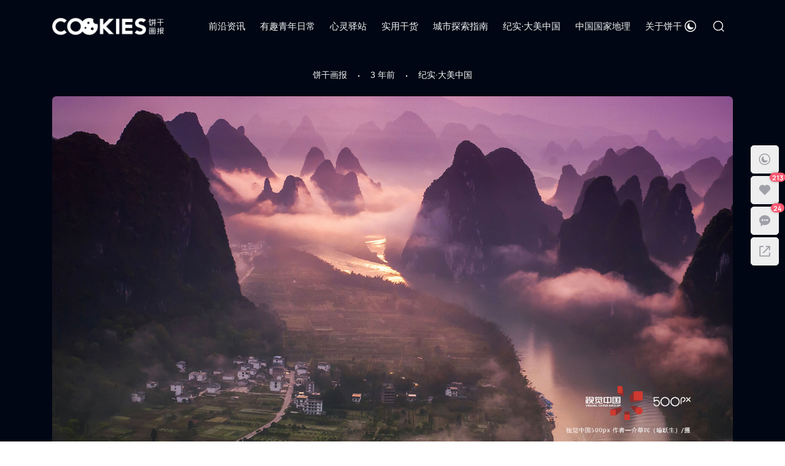

--- FILE ---
content_type: text/html; charset=UTF-8
request_url: https://cookies.lenovomm.com/?p=28401
body_size: 18410
content:
<!doctype html>
<html lang="zh-Hans">
<head>
	<meta http-equiv="X-UA-Compatible" content="IE=edge,chrome=1">
	<meta charset="UTF-8">
	<meta name="viewport" content="width=device-width, initial-scale=1.0, maximum-scale=1.0, user-scalable=0, viewport-fit=cover">
	<title>古人口中的“日照香炉生紫烟”大抵就是如此吧？ - 饼干画报</title>
<meta name='robots' content='max-image-preview:large' />
<meta name="keywords" content="大美中国,摄影,风景" />
<meta name="description" content="漓江，是大自然赐予人类的瑰宝，是中国锦绣河山的一颗明珠，是桂林风光的精华，早已闻名遐迩，著称于世。漓江位于华南广西壮族自治区东部，属珠江水系" />
<link rel="alternate" type="application/rss+xml" title="饼干画报 &raquo; Feed" href="https://cookies.lenovomm.com/?feed=rss2" />
<link rel="alternate" type="application/rss+xml" title="饼干画报 &raquo; 评论 Feed" href="https://cookies.lenovomm.com/?feed=comments-rss2" />
<link rel="alternate" type="application/rss+xml" title="饼干画报 &raquo; 古人口中的“日照香炉生紫烟”大抵就是如此吧？ 评论 Feed" href="https://cookies.lenovomm.com/?feed=rss2&#038;p=28401" />
<link rel="alternate" title="oEmbed (JSON)" type="application/json+oembed" href="https://cookies.lenovomm.com/index.php?rest_route=%2Foembed%2F1.0%2Fembed&#038;url=https%3A%2F%2Fcookies.lenovomm.com%2F%3Fp%3D28401" />
<link rel="alternate" title="oEmbed (XML)" type="text/xml+oembed" href="https://cookies.lenovomm.com/index.php?rest_route=%2Foembed%2F1.0%2Fembed&#038;url=https%3A%2F%2Fcookies.lenovomm.com%2F%3Fp%3D28401&#038;format=xml" />
<style id='wp-img-auto-sizes-contain-inline-css' type='text/css'>
img:is([sizes=auto i],[sizes^="auto," i]){contain-intrinsic-size:3000px 1500px}
/*# sourceURL=wp-img-auto-sizes-contain-inline-css */
</style>
<style id='wp-block-library-inline-css' type='text/css'>
:root{--wp-block-synced-color:#7a00df;--wp-block-synced-color--rgb:122,0,223;--wp-bound-block-color:var(--wp-block-synced-color);--wp-editor-canvas-background:#ddd;--wp-admin-theme-color:#007cba;--wp-admin-theme-color--rgb:0,124,186;--wp-admin-theme-color-darker-10:#006ba1;--wp-admin-theme-color-darker-10--rgb:0,107,160.5;--wp-admin-theme-color-darker-20:#005a87;--wp-admin-theme-color-darker-20--rgb:0,90,135;--wp-admin-border-width-focus:2px}@media (min-resolution:192dpi){:root{--wp-admin-border-width-focus:1.5px}}.wp-element-button{cursor:pointer}:root .has-very-light-gray-background-color{background-color:#eee}:root .has-very-dark-gray-background-color{background-color:#313131}:root .has-very-light-gray-color{color:#eee}:root .has-very-dark-gray-color{color:#313131}:root .has-vivid-green-cyan-to-vivid-cyan-blue-gradient-background{background:linear-gradient(135deg,#00d084,#0693e3)}:root .has-purple-crush-gradient-background{background:linear-gradient(135deg,#34e2e4,#4721fb 50%,#ab1dfe)}:root .has-hazy-dawn-gradient-background{background:linear-gradient(135deg,#faaca8,#dad0ec)}:root .has-subdued-olive-gradient-background{background:linear-gradient(135deg,#fafae1,#67a671)}:root .has-atomic-cream-gradient-background{background:linear-gradient(135deg,#fdd79a,#004a59)}:root .has-nightshade-gradient-background{background:linear-gradient(135deg,#330968,#31cdcf)}:root .has-midnight-gradient-background{background:linear-gradient(135deg,#020381,#2874fc)}:root{--wp--preset--font-size--normal:16px;--wp--preset--font-size--huge:42px}.has-regular-font-size{font-size:1em}.has-larger-font-size{font-size:2.625em}.has-normal-font-size{font-size:var(--wp--preset--font-size--normal)}.has-huge-font-size{font-size:var(--wp--preset--font-size--huge)}.has-text-align-center{text-align:center}.has-text-align-left{text-align:left}.has-text-align-right{text-align:right}.has-fit-text{white-space:nowrap!important}#end-resizable-editor-section{display:none}.aligncenter{clear:both}.items-justified-left{justify-content:flex-start}.items-justified-center{justify-content:center}.items-justified-right{justify-content:flex-end}.items-justified-space-between{justify-content:space-between}.screen-reader-text{border:0;clip-path:inset(50%);height:1px;margin:-1px;overflow:hidden;padding:0;position:absolute;width:1px;word-wrap:normal!important}.screen-reader-text:focus{background-color:#ddd;clip-path:none;color:#444;display:block;font-size:1em;height:auto;left:5px;line-height:normal;padding:15px 23px 14px;text-decoration:none;top:5px;width:auto;z-index:100000}html :where(.has-border-color){border-style:solid}html :where([style*=border-top-color]){border-top-style:solid}html :where([style*=border-right-color]){border-right-style:solid}html :where([style*=border-bottom-color]){border-bottom-style:solid}html :where([style*=border-left-color]){border-left-style:solid}html :where([style*=border-width]){border-style:solid}html :where([style*=border-top-width]){border-top-style:solid}html :where([style*=border-right-width]){border-right-style:solid}html :where([style*=border-bottom-width]){border-bottom-style:solid}html :where([style*=border-left-width]){border-left-style:solid}html :where(img[class*=wp-image-]){height:auto;max-width:100%}:where(figure){margin:0 0 1em}html :where(.is-position-sticky){--wp-admin--admin-bar--position-offset:var(--wp-admin--admin-bar--height,0px)}@media screen and (max-width:600px){html :where(.is-position-sticky){--wp-admin--admin-bar--position-offset:0px}}

/*# sourceURL=wp-block-library-inline-css */
</style><style id='global-styles-inline-css' type='text/css'>
:root{--wp--preset--aspect-ratio--square: 1;--wp--preset--aspect-ratio--4-3: 4/3;--wp--preset--aspect-ratio--3-4: 3/4;--wp--preset--aspect-ratio--3-2: 3/2;--wp--preset--aspect-ratio--2-3: 2/3;--wp--preset--aspect-ratio--16-9: 16/9;--wp--preset--aspect-ratio--9-16: 9/16;--wp--preset--color--black: #000000;--wp--preset--color--cyan-bluish-gray: #abb8c3;--wp--preset--color--white: #ffffff;--wp--preset--color--pale-pink: #f78da7;--wp--preset--color--vivid-red: #cf2e2e;--wp--preset--color--luminous-vivid-orange: #ff6900;--wp--preset--color--luminous-vivid-amber: #fcb900;--wp--preset--color--light-green-cyan: #7bdcb5;--wp--preset--color--vivid-green-cyan: #00d084;--wp--preset--color--pale-cyan-blue: #8ed1fc;--wp--preset--color--vivid-cyan-blue: #0693e3;--wp--preset--color--vivid-purple: #9b51e0;--wp--preset--gradient--vivid-cyan-blue-to-vivid-purple: linear-gradient(135deg,rgb(6,147,227) 0%,rgb(155,81,224) 100%);--wp--preset--gradient--light-green-cyan-to-vivid-green-cyan: linear-gradient(135deg,rgb(122,220,180) 0%,rgb(0,208,130) 100%);--wp--preset--gradient--luminous-vivid-amber-to-luminous-vivid-orange: linear-gradient(135deg,rgb(252,185,0) 0%,rgb(255,105,0) 100%);--wp--preset--gradient--luminous-vivid-orange-to-vivid-red: linear-gradient(135deg,rgb(255,105,0) 0%,rgb(207,46,46) 100%);--wp--preset--gradient--very-light-gray-to-cyan-bluish-gray: linear-gradient(135deg,rgb(238,238,238) 0%,rgb(169,184,195) 100%);--wp--preset--gradient--cool-to-warm-spectrum: linear-gradient(135deg,rgb(74,234,220) 0%,rgb(151,120,209) 20%,rgb(207,42,186) 40%,rgb(238,44,130) 60%,rgb(251,105,98) 80%,rgb(254,248,76) 100%);--wp--preset--gradient--blush-light-purple: linear-gradient(135deg,rgb(255,206,236) 0%,rgb(152,150,240) 100%);--wp--preset--gradient--blush-bordeaux: linear-gradient(135deg,rgb(254,205,165) 0%,rgb(254,45,45) 50%,rgb(107,0,62) 100%);--wp--preset--gradient--luminous-dusk: linear-gradient(135deg,rgb(255,203,112) 0%,rgb(199,81,192) 50%,rgb(65,88,208) 100%);--wp--preset--gradient--pale-ocean: linear-gradient(135deg,rgb(255,245,203) 0%,rgb(182,227,212) 50%,rgb(51,167,181) 100%);--wp--preset--gradient--electric-grass: linear-gradient(135deg,rgb(202,248,128) 0%,rgb(113,206,126) 100%);--wp--preset--gradient--midnight: linear-gradient(135deg,rgb(2,3,129) 0%,rgb(40,116,252) 100%);--wp--preset--font-size--small: 13px;--wp--preset--font-size--medium: 20px;--wp--preset--font-size--large: 36px;--wp--preset--font-size--x-large: 42px;--wp--preset--spacing--20: 0.44rem;--wp--preset--spacing--30: 0.67rem;--wp--preset--spacing--40: 1rem;--wp--preset--spacing--50: 1.5rem;--wp--preset--spacing--60: 2.25rem;--wp--preset--spacing--70: 3.38rem;--wp--preset--spacing--80: 5.06rem;--wp--preset--shadow--natural: 6px 6px 9px rgba(0, 0, 0, 0.2);--wp--preset--shadow--deep: 12px 12px 50px rgba(0, 0, 0, 0.4);--wp--preset--shadow--sharp: 6px 6px 0px rgba(0, 0, 0, 0.2);--wp--preset--shadow--outlined: 6px 6px 0px -3px rgb(255, 255, 255), 6px 6px rgb(0, 0, 0);--wp--preset--shadow--crisp: 6px 6px 0px rgb(0, 0, 0);}:where(.is-layout-flex){gap: 0.5em;}:where(.is-layout-grid){gap: 0.5em;}body .is-layout-flex{display: flex;}.is-layout-flex{flex-wrap: wrap;align-items: center;}.is-layout-flex > :is(*, div){margin: 0;}body .is-layout-grid{display: grid;}.is-layout-grid > :is(*, div){margin: 0;}:where(.wp-block-columns.is-layout-flex){gap: 2em;}:where(.wp-block-columns.is-layout-grid){gap: 2em;}:where(.wp-block-post-template.is-layout-flex){gap: 1.25em;}:where(.wp-block-post-template.is-layout-grid){gap: 1.25em;}.has-black-color{color: var(--wp--preset--color--black) !important;}.has-cyan-bluish-gray-color{color: var(--wp--preset--color--cyan-bluish-gray) !important;}.has-white-color{color: var(--wp--preset--color--white) !important;}.has-pale-pink-color{color: var(--wp--preset--color--pale-pink) !important;}.has-vivid-red-color{color: var(--wp--preset--color--vivid-red) !important;}.has-luminous-vivid-orange-color{color: var(--wp--preset--color--luminous-vivid-orange) !important;}.has-luminous-vivid-amber-color{color: var(--wp--preset--color--luminous-vivid-amber) !important;}.has-light-green-cyan-color{color: var(--wp--preset--color--light-green-cyan) !important;}.has-vivid-green-cyan-color{color: var(--wp--preset--color--vivid-green-cyan) !important;}.has-pale-cyan-blue-color{color: var(--wp--preset--color--pale-cyan-blue) !important;}.has-vivid-cyan-blue-color{color: var(--wp--preset--color--vivid-cyan-blue) !important;}.has-vivid-purple-color{color: var(--wp--preset--color--vivid-purple) !important;}.has-black-background-color{background-color: var(--wp--preset--color--black) !important;}.has-cyan-bluish-gray-background-color{background-color: var(--wp--preset--color--cyan-bluish-gray) !important;}.has-white-background-color{background-color: var(--wp--preset--color--white) !important;}.has-pale-pink-background-color{background-color: var(--wp--preset--color--pale-pink) !important;}.has-vivid-red-background-color{background-color: var(--wp--preset--color--vivid-red) !important;}.has-luminous-vivid-orange-background-color{background-color: var(--wp--preset--color--luminous-vivid-orange) !important;}.has-luminous-vivid-amber-background-color{background-color: var(--wp--preset--color--luminous-vivid-amber) !important;}.has-light-green-cyan-background-color{background-color: var(--wp--preset--color--light-green-cyan) !important;}.has-vivid-green-cyan-background-color{background-color: var(--wp--preset--color--vivid-green-cyan) !important;}.has-pale-cyan-blue-background-color{background-color: var(--wp--preset--color--pale-cyan-blue) !important;}.has-vivid-cyan-blue-background-color{background-color: var(--wp--preset--color--vivid-cyan-blue) !important;}.has-vivid-purple-background-color{background-color: var(--wp--preset--color--vivid-purple) !important;}.has-black-border-color{border-color: var(--wp--preset--color--black) !important;}.has-cyan-bluish-gray-border-color{border-color: var(--wp--preset--color--cyan-bluish-gray) !important;}.has-white-border-color{border-color: var(--wp--preset--color--white) !important;}.has-pale-pink-border-color{border-color: var(--wp--preset--color--pale-pink) !important;}.has-vivid-red-border-color{border-color: var(--wp--preset--color--vivid-red) !important;}.has-luminous-vivid-orange-border-color{border-color: var(--wp--preset--color--luminous-vivid-orange) !important;}.has-luminous-vivid-amber-border-color{border-color: var(--wp--preset--color--luminous-vivid-amber) !important;}.has-light-green-cyan-border-color{border-color: var(--wp--preset--color--light-green-cyan) !important;}.has-vivid-green-cyan-border-color{border-color: var(--wp--preset--color--vivid-green-cyan) !important;}.has-pale-cyan-blue-border-color{border-color: var(--wp--preset--color--pale-cyan-blue) !important;}.has-vivid-cyan-blue-border-color{border-color: var(--wp--preset--color--vivid-cyan-blue) !important;}.has-vivid-purple-border-color{border-color: var(--wp--preset--color--vivid-purple) !important;}.has-vivid-cyan-blue-to-vivid-purple-gradient-background{background: var(--wp--preset--gradient--vivid-cyan-blue-to-vivid-purple) !important;}.has-light-green-cyan-to-vivid-green-cyan-gradient-background{background: var(--wp--preset--gradient--light-green-cyan-to-vivid-green-cyan) !important;}.has-luminous-vivid-amber-to-luminous-vivid-orange-gradient-background{background: var(--wp--preset--gradient--luminous-vivid-amber-to-luminous-vivid-orange) !important;}.has-luminous-vivid-orange-to-vivid-red-gradient-background{background: var(--wp--preset--gradient--luminous-vivid-orange-to-vivid-red) !important;}.has-very-light-gray-to-cyan-bluish-gray-gradient-background{background: var(--wp--preset--gradient--very-light-gray-to-cyan-bluish-gray) !important;}.has-cool-to-warm-spectrum-gradient-background{background: var(--wp--preset--gradient--cool-to-warm-spectrum) !important;}.has-blush-light-purple-gradient-background{background: var(--wp--preset--gradient--blush-light-purple) !important;}.has-blush-bordeaux-gradient-background{background: var(--wp--preset--gradient--blush-bordeaux) !important;}.has-luminous-dusk-gradient-background{background: var(--wp--preset--gradient--luminous-dusk) !important;}.has-pale-ocean-gradient-background{background: var(--wp--preset--gradient--pale-ocean) !important;}.has-electric-grass-gradient-background{background: var(--wp--preset--gradient--electric-grass) !important;}.has-midnight-gradient-background{background: var(--wp--preset--gradient--midnight) !important;}.has-small-font-size{font-size: var(--wp--preset--font-size--small) !important;}.has-medium-font-size{font-size: var(--wp--preset--font-size--medium) !important;}.has-large-font-size{font-size: var(--wp--preset--font-size--large) !important;}.has-x-large-font-size{font-size: var(--wp--preset--font-size--x-large) !important;}
/*# sourceURL=global-styles-inline-css */
</style>

<style id='classic-theme-styles-inline-css' type='text/css'>
/*! This file is auto-generated */
.wp-block-button__link{color:#fff;background-color:#32373c;border-radius:9999px;box-shadow:none;text-decoration:none;padding:calc(.667em + 2px) calc(1.333em + 2px);font-size:1.125em}.wp-block-file__button{background:#32373c;color:#fff;text-decoration:none}
/*# sourceURL=/wp-includes/css/classic-themes.min.css */
</style>
<link rel='stylesheet' id='smartideo_css-css' href='https://cookiescdn.lenovo.com.cn/wp-content/plugins/smartideo-modified-master/static/smartideo.css?ver=3.0.0' type='text/css' media='screen' />
<link rel='stylesheet' id='ncHighlightCss-css' href='https://cookiescdn.lenovo.com.cn/wp-content/plugins/nicetheme-jimu/modules/base/assets/highlight/styles/a11y-dark.css?ver=0.7.0' type='text/css' media='all' />
<link rel='stylesheet' id='jimu-lightgallery-css' href='https://cookiescdn.lenovo.com.cn/wp-content/plugins/nicetheme-jimu/modules/base/assets/lightGallery/css/lightgallery.min.css?ver=0.7.0' type='text/css' media='all' />
<link rel='stylesheet' id='jimu-css' href='https://cookiescdn.lenovo.com.cn/wp-content/plugins/nicetheme-jimu/modules/jimu.css?ver=0.7.0' type='text/css' media='all' />
<link rel='stylesheet' id='jimu-blocks-css' href='https://cookiescdn.lenovo.com.cn/wp-content/plugins/nicetheme-jimu/modules/blocks.css?ver=0.7.0' type='text/css' media='all' />
<link rel='stylesheet' id='nicetheme-font-css' href='https://cookiescdn.lenovo.com.cn/wp-content/themes/Cosy3.3.0/css/font.css?ver=6.9' type='text/css' media='all' />
<link rel='stylesheet' id='nicetheme-nicetheme-css' href='https://cookiescdn.lenovo.com.cn/wp-content/themes/Cosy3.3.0/css/nicetheme.css?ver=6.9' type='text/css' media='all' />
<link rel='stylesheet' id='nicetheme-reset-css' href='https://cookiescdn.lenovo.com.cn/wp-content/themes/Cosy3.3.0/css/reset.css?ver=6.9' type='text/css' media='all' />
<link rel='stylesheet' id='nicetheme-style-css' href='https://cookiescdn.lenovo.com.cn/wp-content/themes/Cosy3.3.0/style.css?ver=6.9' type='text/css' media='all' />
<link rel='stylesheet' id='wp-block-paragraph-css' href='https://cookiescdn.lenovo.com.cn/wp-includes/blocks/paragraph/style.min.css?ver=6.9' type='text/css' media='all' />
<script type="text/javascript" src="https://cookiescdn.lenovo.com.cn/wp-includes/js/jquery/jquery.min.js?ver=3.7.1" id="jquery-core-js"></script>
<script type="text/javascript" src="https://cookiescdn.lenovo.com.cn/wp-includes/js/jquery/jquery-migrate.min.js?ver=3.4.1" id="jquery-migrate-js"></script>
<link rel="canonical" href="https://cookies.lenovomm.com/?p=28401" />
<meta name="msvalidate.01" content="74BC4B90FAEA4F6FE9E00920C18680B7" />
<meta name="360-site-verification" content="aec5e39385c4e1b538bceff8017875d1" />
<meta name="sogou_site_verification" content="dM6oAdMXLx"/>
<meta name="shenma-site-verification" content="ed26fde9c641a74febefd83269bbaee2_1630665090">
<meta name="baidu-site-verification" content="code-zhrEA8iJXb" />
<script>
var _hmt = _hmt || [];
(function() {
  var hm = document.createElement("script");
  hm.src = "https://hm.baidu.com/hm.js?dbdcc53496cd4429bebced88fe7cccaf";
  var s = document.getElementsByTagName("script")[0]; 
  s.parentNode.insertBefore(hm, s);
})();
</script><link rel="icon" href="https://cookiescdn.lenovo.com.cn/wp-content/uploads/2021/08/cropped-2021080210421139-32x32.png" sizes="32x32" />
<link rel="icon" href="https://cookiescdn.lenovo.com.cn/wp-content/uploads/2021/08/cropped-2021080210421139-192x192.png" sizes="192x192" />
<link rel="apple-touch-icon" href="https://cookiescdn.lenovo.com.cn/wp-content/uploads/2021/08/cropped-2021080210421139-180x180.png" />
<meta name="msapplication-TileImage" content="https://cookiescdn.lenovo.com.cn/wp-content/uploads/2021/08/cropped-2021080210421139-270x270.png" />
		<style type="text/css" id="wp-custom-css">
			p.tip-comment-check {color: #FF0000;}

.container-fluid {
  padding-right:0px !important;
  padding-left:0px !important;
}

/* .daily-sentence.#btn-bigger-cover.a {
		display: none !important;
} */		</style>
		</head>

<body class="wp-singular post-template-default single single-post postid-28401 single-format-image wp-embed-responsive wp-theme-Cosy330  nice-style-radius  nice-style-shadow  nice-style-hover ">
	<header class="header">
		<nav class="navbar navbar-expand-md fixed-top ">
			<div class="container">
				<!-- / brand -->
				 <div class="navbar-brand order-1"> 					<a href="https://cookies.lenovomm.com/" rel="home" class="d-block">
						<img class="logo" src="https://cookiescdn.lenovo.com.cn/wp-content/uploads/2021/07/饼干画报logo-白.png" class="nc-no-lazy" alt="饼干画报">
						<img class="logo logo-night" src="https://cookiescdn.lenovo.com.cn/wp-content/uploads/2021/07/饼干画报logo-白.png" class="nc-no-lazy" alt="饼干画报">
					</a>
				 </div> 
				<!-- brand -->
				<ul class="nav main-submenu align-items-center flex-row flex-shrink-0 order-2 order-md-3">
									<li class="nav-item d-none d-lg-inline-block">
						<a href="javascript:" class="nice-tooltip-hide switch-dark-mode nav-link " data-toggle="nicetooltip" data-placement="bottom" title="深色模式">
							<i class="night text-lg iconfont icon-moon_circle"></i>
							<i class="light text-lg text-warning iconfont icon-moon_circle_fill"></i>
						</a>
					</li>
									<li class="nav-item">
						<a href="javascript:" class="nice-tooltip-hide nav-link search-popup" data-toggle="nicetooltip" data-placement="bottom" title="搜索"><i class="d-block text-lg iconfont icon-search"></i></a>
					</li>
										<li class="nav-item d-lg-none">
						<a href="javascript:" id="mobile-sidebar-trigger" class="nav-link"><i class="d-block text-lg iconfont icon-menu"></i></a>
					</li>
									 <!--	<a href="javascript:" onclick="login_clk()" class="nav-link">登录</a> -->
				</ul>
				<div class="collapse navbar-collapse show navbar-scroll order-3 order-md-2 mx-md-4">
					<ul class="navbar-nav main-menu d-none d-lg-flex mr-auto px-4">
						<li id="menu-item-36" class="menu-item menu-item-type-taxonomy menu-item-object-category menu-item-36"><a href="https://cookies.lenovomm.com/?cat=2">前沿资讯</a></li>
<li id="menu-item-37" class="menu-item menu-item-type-taxonomy menu-item-object-category menu-item-37"><a href="https://cookies.lenovomm.com/?cat=3">有趣青年日常</a></li>
<li id="menu-item-38" class="menu-item menu-item-type-taxonomy menu-item-object-category menu-item-38"><a href="https://cookies.lenovomm.com/?cat=4">心灵驿站</a></li>
<li id="menu-item-39" class="menu-item menu-item-type-taxonomy menu-item-object-category menu-item-39"><a href="https://cookies.lenovomm.com/?cat=5">实用干货</a></li>
<li id="menu-item-40" class="menu-item menu-item-type-taxonomy menu-item-object-category menu-item-40"><a href="https://cookies.lenovomm.com/?cat=6">城市探索指南</a></li>
<li id="menu-item-2066" class="menu-item menu-item-type-taxonomy menu-item-object-category current-post-ancestor current-menu-parent current-post-parent menu-item-2066"><a href="https://cookies.lenovomm.com/?cat=67">纪实·大美中国</a></li>
<li id="menu-item-21860" class="menu-item menu-item-type-taxonomy menu-item-object-category menu-item-21860"><a href="https://cookies.lenovomm.com/?cat=359">中国国家地理</a></li>
<li id="menu-item-6423" class="menu-item menu-item-type-taxonomy menu-item-object-category menu-item-6423"><a href="https://cookies.lenovomm.com/?cat=196">关于饼干</a></li>
					</ul>
				</div>
				
			</div>

		</nav>

	</header>
            
<div class="post-image-poster bg-dark pt-5 pb-4 py-md-4 py-xl-5">
    <div class="bg-effect bg-image-color"></div>
    <div class="bg-effect bg-poster bg-image-cover" data-img="https://cookiescdn.lenovo.com.cn/wp-content/uploads/2023/03/2023031009225833.jpg"></div>
    <div class="container">
        <div class="post-header text-center pt-4 pt-md-5">
            <!--             <h1 class="h1 mt-4 mt-md-5">古人口中的“日照香炉生紫烟”大抵就是如此吧？</h1> -->
            <div class="post-meta text-sm text-muted text-center mt-3">
    <span class="author-name author-popup">饼干画报</span>
    <i class="text-light iconfont icon-dot1 mx-1 mx-md-2"></i>
    <time>3 年前</time>
    <i class="text-light iconfont icon-dot1 mx-1 mx-md-2"></i>
    <a href="https://cookies.lenovomm.com/?cat=67" rel="category tag" target="_blank" >纪实·大美中国</a>
    </div>        </div>
                    <div class="media media-16x9 rounded mt-3 mt-md-4">
                <div class="media-content" style="background-image: url('https://cookiescdn.lenovo.com.cn/wp-content/uploads/2023/03/2023031009225833.jpg');"></div>
            </div>
            </div>
</div>
<main class="py-3 py-md-4 py-lg-5">
    <div class="container daily-sentence">
        <div class="row justify-content-lg-center">
            <div class="col-12 col-lg-10">
                <div class="post">
                    <div class="post-content">
                                                <div class="nc-light-gallery">
<p>漓江，是大自然赐予人类的瑰宝，是中国锦绣河山的一颗明珠，是桂林风光的精华，早已闻名遐迩，著称于世。漓江位于华南广西壮族自治区东部，属珠江水系。</p>



<p>漓江发源于＂华南第一峰＂桂北越城岭猫儿山，那是个林丰木秀，空气清新，生态环境极佳的地方。漓江上游主流称六峒河；南流至兴安县司门前附近，东纳黄柏江，西受川江，合流称溶江；由溶江镇汇灵渠水，流经灵川、桂林、阳朔，至平乐，汇入西江，全长437公里。从桂林到阳朔约83公里的水程，称漓江。</p>



<p class="has-text-align-center"><strong>今日互动</strong></p>



<p class="has-text-align-center">你去过美丽的漓江吗？</p>



<p class="has-text-align-center">你还见过哪些地方的绝美日出呢~</p>



<p class="has-text-align-center">快来评论区和大家一起分享交流吧(✿◠‿◠)</p>
</div>                                            </div>
                                        
                    
<div class="post-tags text-sm mt-3 mt-md-4"><span class="d-inline-block mr-3"><i class="text-muted iconfont icon-slack"></i> <a href="https://cookies.lenovomm.com/?tag=%e5%a4%a7%e7%be%8e%e4%b8%ad%e5%9b%bd" rel="tag">大美中国</a></span><span class="d-inline-block mr-3"><i class="text-muted iconfont icon-slack"></i> <a href="https://cookies.lenovomm.com/?tag=%e6%91%84%e5%bd%b1" rel="tag">摄影</a></span><span class="d-inline-block mr-3"><i class="text-muted iconfont icon-slack"></i> <a href="https://cookies.lenovomm.com/?tag=%e9%a3%8e%e6%99%af" rel="tag">风景</a></span></div><div id="post-action" class="post-action mt-5 mt-lg-5">
    <div class="d-md-flex flex-md-fill align-items-md-center">
        
        <div class="d-none d-md-block">
                                            <a href="javascript:" data-action="like" data-id="28401" class="d-inline-block btn-action-like  mr-md-4">
                                        <i class="text-xl iconfont icon-like"></i>
                    <span class="like-count font-theme align-middle">213</span>
                </a>
                                                    <a href="javascript:;" id="btn-bigger-cover" class="d-inline-block " data-id="28401">
                    <i class="text-xl iconfont icon-picture1"></i>
                </a>
                    </div>
        <div class="flex-md-fill"></div>
        
                    <div id="scrollshare" class="post-social text-center">
                                <a href="//service.weibo.com/share/share.php?url=https%3A%2F%2Fcookies.lenovomm.com%2F%3Fp%3D28401&type=button&language=zh_cn&title=%E3%80%90%E5%8F%A4%E4%BA%BA%E5%8F%A3%E4%B8%AD%E7%9A%84%E2%80%9C%E6%97%A5%E7%85%A7%E9%A6%99%E7%82%89%E7%94%9F%E7%B4%AB%E7%83%9F%E2%80%9D%E5%A4%A7%E6%8A%B5%E5%B0%B1%E6%98%AF%E5%A6%82%E6%AD%A4%E5%90%A7%EF%BC%9F%E3%80%91%E6%BC%93%E6%B1%9F%EF%BC%8C%E6%98%AF%E5%A4%A7%E8%87%AA%E7%84%B6%E8%B5%90%E4%BA%88%E4%BA%BA%E7%B1%BB%E7%9A%84%E7%91%B0%E5%AE%9D%EF%BC%8C%E6%98%AF%E4%B8%AD%E5%9B%BD%E9%94%A6%E7%BB%A3%E6%B2%B3%E5%B1%B1%E7%9A%84%E4%B8%80%E9%A2%97%E6%98%8E%E7%8F%A0%EF%BC%8C%E6%98%AF%E6%A1%82%E6%9E%97%E9%A3%8E%E5%85%89%E7%9A%84%E7%B2%BE%E5%8D%8E%EF%BC%8C%E6%97%A9%E5%B7%B2%E9%97%BB%E5%90%8D%E9%81%90%E8%BF%A9%EF%BC%8C%E8%91%97%E7%A7%B0%E4%BA%8E%E4%B8%96%E3%80%82%E6%BC%93%E6%B1%9F%E4%BD%8D%E4%BA%8E%E5%8D%8E%E5%8D%97%E5%B9%BF%E8%A5%BF%E5%A3%AE%E6%97%8F%E8%87%AA%E6%B2%BB%E5%8C%BA%E4%B8%9C%E9%83%A8%EF%BC%8C%E5%B1%9E%E7%8F%A0%E6%B1%9F%E6%B0%B4%E7%B3%BB%E3%80%82%0A%E6%BC%93%E6%B1%9F%E5%8F%91%E6%BA%90%E4%BA%8E%EF%BC%82%E5%8D%8E%E5%8D%97%E7%AC%AC%E4%B8%80%E5%B3%B0%EF%BC%82%E6%A1%82%E5%8C%97%E8%B6%8A%E5%9F%8E%E5%B2%AD%E7%8C%AB%E5%84%BF%E5%B1%B1%EF%BC%8C%E9%82%A3%E6%98%AF%E4%B8%AA%E6%9E%97%E4%B8%B0%E6%9C%A8%E7%A7%80%EF%BC%8C%E7%A9%BA%E6%B0%94%E6%B8%85%E6%96%B0%EF%BC%8C%E7%94%9F%E6%80%81%E7%8E%AF%E5%A2%83%E6%9E%81%E4%BD%B3%E7%9A%84%E5%9C%B0%E6%96%B9%E3%80%82%0A...&searchPic=true" target="_blank" class="btn btn-light btn-icon btn-weibo btn-rounded btn-md m-1"><span><i class="iconfont icon-weibo"></i></span></a>
                <a href="javascript:" class="btn btn-light btn-icon btn-weixin single-popup btn-rounded btn-md m-1" data-img="https://cookies.lenovomm.com/wp-content/themes/Cosy3.3.0/modules/qrcode.php?data=https%3A%2F%2Fcookies.lenovomm.com%2F%3Fp%3D28401" data-title="微信扫一扫 分享朋友圈" data-desc="在微信内长按二维码"><span><i class="iconfont icon-weixin1"></i></a>
                <a href="https://connect.qq.com/widget/shareqq/index.html?url=https%3A%2F%2Fcookies.lenovomm.com%2F%3Fp%3D28401&title=%E5%8F%A4%E4%BA%BA%E5%8F%A3%E4%B8%AD%E7%9A%84%E2%80%9C%E6%97%A5%E7%85%A7%E9%A6%99%E7%82%89%E7%94%9F%E7%B4%AB%E7%83%9F%E2%80%9D%E5%A4%A7%E6%8A%B5%E5%B0%B1%E6%98%AF%E5%A6%82%E6%AD%A4%E5%90%A7%EF%BC%9F&summary=%E6%BC%93%E6%B1%9F%EF%BC%8C%E6%98%AF%E5%A4%A7%E8%87%AA%E7%84%B6%E8%B5%90%E4%BA%88%E4%BA%BA%E7%B1%BB%E7%9A%84%E7%91%B0%E5%AE%9D%EF%BC%8C%E6%98%AF%E4%B8%AD%E5%9B%BD%E9%94%A6%E7%BB%A3%E6%B2%B3%E5%B1%B1%E7%9A%84%E4%B8%80%E9%A2%97%E6%98%8E%E7%8F%A0%EF%BC%8C%E6%98%AF%E6%A1%82%E6%9E%97%E9%A3%8E%E5%85%89%E7%9A%84%E7%B2%BE%E5%8D%8E%EF%BC%8C%E6%97%A9%E5%B7%B2%E9%97%BB%E5%90%8D%E9%81%90%E8%BF%A9%EF%BC%8C%E8%91%97%E7%A7%B0%E4%BA%8E%E4%B8%96%E3%80%82%E6%BC%93%E6%B1%9F%E4%BD%8D%E4%BA%8E%E5%8D%8E%E5%8D%97%E5%B9%BF%E8%A5%BF%E5%A3%AE%E6%97%8F%E8%87%AA%E6%B2%BB%E5%8C%BA%E4%B8%9C%E9%83%A8%EF%BC%8C%E5%B1%9E%E7%8F%A0%E6%B1%9F%E6%B0%B4%E7%B3%BB%E3%80%82%0A%E6%BC%93%E6%B1%9F%E5%8F%91%E6%BA%90%E4%BA%8E%EF%BC%82%E5%8D%8E%E5%8D%97%E7%AC%AC%E4%B8%80%E5%B3%B0%EF%BC%82%E6%A1%82%E5%8C%97%E8%B6%8A%E5%9F%8E%E5%B2%AD%E7%8C%AB%E5%84%BF%E5%B1%B1%EF%BC%8C%E9%82%A3%E6%98%AF%E4%B8%AA%E6%9E%97%E4%B8%B0%E6%9C%A8%E7%A7%80%EF%BC%8C%E7%A9%BA%E6%B0%94%E6%B8%85%E6%96%B0%EF%BC%8C%E7%94%9F%E6%80%81%E7%8E%AF%E5%A2%83%E6%9E%81%E4%BD%B3%E7%9A%84%E5%9C%B0%E6%96%B9%E3%80%82%0A..." target="_blank" class="btn btn-light btn-icon btn-qq btn-rounded btn-md m-1"><span><i class="iconfont icon-qq"></i></span></a>
                                            </div>
        </div>
</div>


                     
            <div class="post-declare text-sm text-muted text-center text-md-left mt-5 mt-md-5">
           本文系作者 @<a href="https://cookies.lenovomm.com/?author=5" title="由 饼干画报 发布" rel="author">饼干画报</a> 原创发布在 饼干画报。未经许可，禁止转载。        </div>
            
<!--                     <div class="post-next-prev list-grouped row-sm my-n1 pt-5">
            <div class="col-12 col-md-6 py-1">
        <div class="list-item list-overlay block custom-hover overlay-hover">
            <div class="media media-3x1">
                <div class="media-content" style="background-image: url('https://cookiescdn.lenovo.com.cn/wp-content/uploads/2023/03/2023031009262233.jpg')"><div class="overlay-1"></div></div>
            </div>
            <a href="https://cookies.lenovomm.com/?p=25188" class="list-content p-3" title="八天七夜，我们知道了贵州为什么叫“文化千岛”！">
                <div class="list-body ">
                    <div class="list-title" >
                        <div class="h-2x h6 text-white">
                            八天七夜，我们知道了贵州为什么叫“文化千岛”！                        </div>
                    </div>
                </div>
                <div class="list-footer">
                    <div class="d-flex align-items-center flex-fill">
                        <div class="text-xs text-muted">上一篇</div>
                        <div class="flex-fill"></div>
                        <i class="text-md iconfont icon-youjiantou-2"></i>
                    </div>
                    
                </div>
            </a>
        </div>
    </div>
            <div class="col-12 col-md-6 py-1">
        <div class="list-item list-overlay block custom-hover overlay-hover">
            <div class="media media-3x1">
                <div class="media-content" style="background-image: url('https://cookiescdn.lenovo.com.cn/wp-content/uploads/2023/03/2023031005521383-e1678427641961.png')"><div class="overlay-1"></div></div>
            </div>
            <a href="https://cookies.lenovomm.com/?p=28404" class="list-content p-3" title="请先爱上自己，再接受爱情">
                <div class="list-body ">
                    <div class="list-title" >
                        <div class="h-2x h6 text-white">
                            请先爱上自己，再接受爱情                        </div>
                    </div>
                </div>
                <div class="list-footer">
                    <div class="d-flex align-items-center flex-fill">
                        <div class="text-xs text-muted">下一篇</div>
                        <div class="flex-fill"></div>
                        <i class="text-md iconfont icon-youjiantou-2"></i>
                    </div>
                </div>
            </a>
        </div>
    </div>
    </div>
 -->
                </div>
                <div id="comments" class="comments mt-5">
    <div class="h5 mb-4">
        <i class="text-xl text-primary iconfont icon-Chat mr-1"></i><span class="d-inline-block align-middle">
            评论 <small class="font-theme text-sm">(24)</small></span>
    </div>
        <div id="respond" class="comment-respond">
                <form method="post" action="https://cookies.lenovomm.com/wp-comments-post.php" id="commentform"
            class="comment-form">
            <div class="d-flex flex-fill">
                <div class="comment-avatar-author flex-avatar w-48 mr-2">
                    <img src="https://cookiescdn.lenovo.com.cn/wp-content/themes/Cosy3.3.0/images/default-avatar.png" class="avatar w-48">                </div>
                <div class="flex-fill comment-from-author">
                                                            <div class="comment-form-info">
                        <div class="row row-sm mb-2 mb-lg-3">
                            <div class="col py-1 py-lg-0">
                                <div class="form-group comment-form-author m-0">
                                    <input class="form-control" id="author"
                                        placeholder="昵称" name="author" type="text"
                                        value="" required="required">
                                </div>
                            </div>
                      
                        </div>
                    </div>
                                        <div class="comment-form-text mb-2">
                        <div class="form-group comment-textarea mb-3">
                            <textarea id="comment" name="comment" class="form-control form-control-sm"
                                rows="3"></textarea>
                        </div>
                        <div class="form-submit text-right">
                            <a rel="nofollow" id="cancel-comment-reply-link" style="display: none"
                                class="btn btn-light mr-2" href="javascript:;">再想想</a>
                            <input name="submit" type="submit" id="submit" class="btn btn-primary "
                                value="发布评论">
                            <input type='hidden' name='comment_post_ID' value='28401' id='comment_post_ID' />
<input type='hidden' name='comment_parent' id='comment_parent' value='0' />
                        </div>
                    </div>
                </div>
            </div>
        </form>
            </div>
    <ul class="comment-list">
        <li id="comment-36230" class="comment byuser comment-author-lockscreen bypostauthor even thread-even depth-1">
    <article id="div-comment-36230" class="d-flex flex-fill comment-body mt-4">
        <div class="comment-avatar-author flex-avatar w-48 mr-2 ">
            <img alt='' src='https://cookiescdn.lenovo.com.cn/wp-content/uploads/2021/08/1628048855.png' srcset='https://cookiescdn.lenovo.com.cn/wp-content/uploads/2021/08/1628048855.png 2x' class='avatar avatar-48 photo' height='48' width='48' decoding='async'/>        </div><!-- .comment-author -->
        <div class="flex-fill flex-column comment-text mt-1">
            <div class="d-flex align-items-center comment-info mb-1">
                <div class="comment-author text-sm">
                	饼干画报                </div>
            </div>
            <div class="comment-content d-inline-block text-sm">
                <p>【饼干画报】由联想锁屏孵化而来，是联想打造的精品文章聚合的阅读平台。（记得点击上方⭐收藏哟！）在这里，你可以找到优质的内容、可以遇见温暖的伙伴、可以表达各样的观点…欢迎大家在评论区留言，一起建设专属我们的心灵栖息之地~Hey!有你陪着我，真好！</p>
                            </div><!-- .comment-content -->
            <div class="comment-footer">
                <div class="d-flex flex-fill align-items-center ">
                    <div class="text-xs text-muted">
                        <time class="comment-date mr-2">3 年前</time>
                                            </div>
                    <div class="flex-fill"></div>
                    <a onclick="return addComment.moveForm( 'comment-36230','36230', 'respond','28401' ) " href="?replytocom=36230#respond" class="text-muted comment-reply-link" rel="nofollow"><i class="text-md iconfont icon-Chat"></i></a>
                </div>
            </div>
            <div class="border-bottom border-light py-2"></div>
        </div><!-- .comment-text -->
    </article><!-- .comment-body --></li><li id="comment-36278" class="comment odd alt thread-odd thread-alt depth-1">
    <article id="div-comment-36278" class="d-flex flex-fill comment-body mt-4">
        <div class="comment-avatar-author flex-avatar w-48 mr-2 ">
            <img alt='' src='https://cravatar.cn/avatar/?s=48&#038;d=https%3A%2F%2Fcookies.lenovomm.com%2Fwp-content%2Fuploads%2F2023%2F02%2F1675912618.png&#038;r=g' srcset='https://cravatar.cn/avatar/?s=96&#038;d=https%3A%2F%2Fcookies.lenovomm.com%2Fwp-content%2Fuploads%2F2023%2F02%2F1675912618.png&#038;r=g 2x' class='avatar avatar-48 photo avatar-default' height='48' width='48' decoding='async'/>        </div><!-- .comment-author -->
        <div class="flex-fill flex-column comment-text mt-1">
            <div class="d-flex align-items-center comment-info mb-1">
                <div class="comment-author text-sm">
                	没地址差评：》                </div>
            </div>
            <div class="comment-content d-inline-block text-sm">
                <p>没错</p>
                            </div><!-- .comment-content -->
            <div class="comment-footer">
                <div class="d-flex flex-fill align-items-center ">
                    <div class="text-xs text-muted">
                        <time class="comment-date mr-2">3 年前</time>
                                            </div>
                    <div class="flex-fill"></div>
                    <a onclick="return addComment.moveForm( 'comment-36278','36278', 'respond','28401' ) " href="?replytocom=36278#respond" class="text-muted comment-reply-link" rel="nofollow"><i class="text-md iconfont icon-Chat"></i></a>
                </div>
            </div>
            <div class="border-bottom border-light py-2"></div>
        </div><!-- .comment-text -->
    </article><!-- .comment-body --><ul class="children">
<li id="comment-36287" class="comment even depth-2">
    <article id="div-comment-36287" class="d-flex flex-fill comment-body mt-4">
        <div class="comment-avatar-author flex-avatar w-48 mr-2 ">
            <img alt='' src='https://cravatar.cn/avatar/?s=48&#038;d=https%3A%2F%2Fcookies.lenovomm.com%2Fwp-content%2Fuploads%2F2023%2F02%2F1675912618.png&#038;r=g' srcset='https://cravatar.cn/avatar/?s=96&#038;d=https%3A%2F%2Fcookies.lenovomm.com%2Fwp-content%2Fuploads%2F2023%2F02%2F1675912618.png&#038;r=g 2x' class='avatar avatar-48 photo avatar-default' height='48' width='48' decoding='async'/>        </div><!-- .comment-author -->
        <div class="flex-fill flex-column comment-text mt-1">
            <div class="d-flex align-items-center comment-info mb-1">
                <div class="comment-author text-sm">
                	Cynthia·                </div>
            </div>
            <div class="comment-content d-inline-block text-sm">
                <p><a rel="nofollow" class="comment_at" href="#comment-36278">@没地址差评：》：</a> 看位置是在相公山拍的日出</p>
                            </div><!-- .comment-content -->
            <div class="comment-footer">
                <div class="d-flex flex-fill align-items-center ">
                    <div class="text-xs text-muted">
                        <time class="comment-date mr-2">3 年前</time>
                                            </div>
                    <div class="flex-fill"></div>
                    <a onclick="return addComment.moveForm( 'comment-36287','36287', 'respond','28401' ) " href="?replytocom=36287#respond" class="text-muted comment-reply-link" rel="nofollow"><i class="text-md iconfont icon-Chat"></i></a>
                </div>
            </div>
            <div class="border-bottom border-light py-2"></div>
        </div><!-- .comment-text -->
    </article><!-- .comment-body --></li></ul><!-- .children -->
</li><li id="comment-36294" class="comment odd alt thread-even depth-1">
    <article id="div-comment-36294" class="d-flex flex-fill comment-body mt-4">
        <div class="comment-avatar-author flex-avatar w-48 mr-2 ">
            <img alt='' src='https://cravatar.cn/avatar/?s=48&#038;d=https%3A%2F%2Fcookies.lenovomm.com%2Fwp-content%2Fuploads%2F2023%2F02%2F1675912618.png&#038;r=g' srcset='https://cravatar.cn/avatar/?s=96&#038;d=https%3A%2F%2Fcookies.lenovomm.com%2Fwp-content%2Fuploads%2F2023%2F02%2F1675912618.png&#038;r=g 2x' class='avatar avatar-48 photo avatar-default' height='48' width='48' loading='lazy' decoding='async'/>        </div><!-- .comment-author -->
        <div class="flex-fill flex-column comment-text mt-1">
            <div class="d-flex align-items-center comment-info mb-1">
                <div class="comment-author text-sm">
                	星空                </div>
            </div>
            <div class="comment-content d-inline-block text-sm">
                <p>联想锁屏来的</p>
                            </div><!-- .comment-content -->
            <div class="comment-footer">
                <div class="d-flex flex-fill align-items-center ">
                    <div class="text-xs text-muted">
                        <time class="comment-date mr-2">3 年前</time>
                                            </div>
                    <div class="flex-fill"></div>
                    <a onclick="return addComment.moveForm( 'comment-36294','36294', 'respond','28401' ) " href="?replytocom=36294#respond" class="text-muted comment-reply-link" rel="nofollow"><i class="text-md iconfont icon-Chat"></i></a>
                </div>
            </div>
            <div class="border-bottom border-light py-2"></div>
        </div><!-- .comment-text -->
    </article><!-- .comment-body --><ul class="children">
<li id="comment-36298" class="comment byuser comment-author-lockscreen bypostauthor even depth-2">
    <article id="div-comment-36298" class="d-flex flex-fill comment-body mt-4">
        <div class="comment-avatar-author flex-avatar w-48 mr-2 ">
            <img alt='' src='https://cookiescdn.lenovo.com.cn/wp-content/uploads/2021/08/1628048855.png' srcset='https://cookiescdn.lenovo.com.cn/wp-content/uploads/2021/08/1628048855.png 2x' class='avatar avatar-48 photo' height='48' width='48' loading='lazy' decoding='async'/>        </div><!-- .comment-author -->
        <div class="flex-fill flex-column comment-text mt-1">
            <div class="d-flex align-items-center comment-info mb-1">
                <div class="comment-author text-sm">
                	饼干画报                </div>
            </div>
            <div class="comment-content d-inline-block text-sm">
                <p><a rel="nofollow" class="comment_at" href="#comment-36294">@星空：</a> 优秀的宝宝~</p>
                            </div><!-- .comment-content -->
            <div class="comment-footer">
                <div class="d-flex flex-fill align-items-center ">
                    <div class="text-xs text-muted">
                        <time class="comment-date mr-2">3 年前</time>
                                            </div>
                    <div class="flex-fill"></div>
                    <a onclick="return addComment.moveForm( 'comment-36298','36298', 'respond','28401' ) " href="?replytocom=36298#respond" class="text-muted comment-reply-link" rel="nofollow"><i class="text-md iconfont icon-Chat"></i></a>
                </div>
            </div>
            <div class="border-bottom border-light py-2"></div>
        </div><!-- .comment-text -->
    </article><!-- .comment-body --></li></ul><!-- .children -->
</li><li id="comment-36307" class="comment odd alt thread-odd thread-alt depth-1">
    <article id="div-comment-36307" class="d-flex flex-fill comment-body mt-4">
        <div class="comment-avatar-author flex-avatar w-48 mr-2 ">
            <img alt='' src='https://cravatar.cn/avatar/?s=48&#038;d=https%3A%2F%2Fcookies.lenovomm.com%2Fwp-content%2Fuploads%2F2023%2F02%2F1675912618.png&#038;r=g' srcset='https://cravatar.cn/avatar/?s=96&#038;d=https%3A%2F%2Fcookies.lenovomm.com%2Fwp-content%2Fuploads%2F2023%2F02%2F1675912618.png&#038;r=g 2x' class='avatar avatar-48 photo avatar-default' height='48' width='48' loading='lazy' decoding='async'/>        </div><!-- .comment-author -->
        <div class="flex-fill flex-column comment-text mt-1">
            <div class="d-flex align-items-center comment-info mb-1">
                <div class="comment-author text-sm">
                	小花                </div>
            </div>
            <div class="comment-content d-inline-block text-sm">
                <p>桂林人报道！</p>
                            </div><!-- .comment-content -->
            <div class="comment-footer">
                <div class="d-flex flex-fill align-items-center ">
                    <div class="text-xs text-muted">
                        <time class="comment-date mr-2">3 年前</time>
                                            </div>
                    <div class="flex-fill"></div>
                    <a onclick="return addComment.moveForm( 'comment-36307','36307', 'respond','28401' ) " href="?replytocom=36307#respond" class="text-muted comment-reply-link" rel="nofollow"><i class="text-md iconfont icon-Chat"></i></a>
                </div>
            </div>
            <div class="border-bottom border-light py-2"></div>
        </div><!-- .comment-text -->
    </article><!-- .comment-body --><ul class="children">
<li id="comment-36312" class="comment byuser comment-author-lockscreen bypostauthor even depth-2">
    <article id="div-comment-36312" class="d-flex flex-fill comment-body mt-4">
        <div class="comment-avatar-author flex-avatar w-48 mr-2 ">
            <img alt='' src='https://cookiescdn.lenovo.com.cn/wp-content/uploads/2021/08/1628048855.png' srcset='https://cookiescdn.lenovo.com.cn/wp-content/uploads/2021/08/1628048855.png 2x' class='avatar avatar-48 photo' height='48' width='48' loading='lazy' decoding='async'/>        </div><!-- .comment-author -->
        <div class="flex-fill flex-column comment-text mt-1">
            <div class="d-flex align-items-center comment-info mb-1">
                <div class="comment-author text-sm">
                	饼干画报                </div>
            </div>
            <div class="comment-content d-inline-block text-sm">
                <p><a rel="nofollow" class="comment_at" href="#comment-36307">@小花：</a> 捉到一只本地宝宝~</p>
                            </div><!-- .comment-content -->
            <div class="comment-footer">
                <div class="d-flex flex-fill align-items-center ">
                    <div class="text-xs text-muted">
                        <time class="comment-date mr-2">3 年前</time>
                                            </div>
                    <div class="flex-fill"></div>
                    <a onclick="return addComment.moveForm( 'comment-36312','36312', 'respond','28401' ) " href="?replytocom=36312#respond" class="text-muted comment-reply-link" rel="nofollow"><i class="text-md iconfont icon-Chat"></i></a>
                </div>
            </div>
            <div class="border-bottom border-light py-2"></div>
        </div><!-- .comment-text -->
    </article><!-- .comment-body --></li><li id="comment-36371" class="comment odd alt depth-2">
    <article id="div-comment-36371" class="d-flex flex-fill comment-body mt-4">
        <div class="comment-avatar-author flex-avatar w-48 mr-2 ">
            <img alt='' src='https://cravatar.cn/avatar/?s=48&#038;d=https%3A%2F%2Fcookies.lenovomm.com%2Fwp-content%2Fuploads%2F2023%2F02%2F1675912618.png&#038;r=g' srcset='https://cravatar.cn/avatar/?s=96&#038;d=https%3A%2F%2Fcookies.lenovomm.com%2Fwp-content%2Fuploads%2F2023%2F02%2F1675912618.png&#038;r=g 2x' class='avatar avatar-48 photo avatar-default' height='48' width='48' loading='lazy' decoding='async'/>        </div><!-- .comment-author -->
        <div class="flex-fill flex-column comment-text mt-1">
            <div class="d-flex align-items-center comment-info mb-1">
                <div class="comment-author text-sm">
                	666                </div>
            </div>
            <div class="comment-content d-inline-block text-sm">
                <p><a rel="nofollow" class="comment_at" href="#comment-36307">@小花：</a> 真有这么美吗</p>
                            </div><!-- .comment-content -->
            <div class="comment-footer">
                <div class="d-flex flex-fill align-items-center ">
                    <div class="text-xs text-muted">
                        <time class="comment-date mr-2">3 年前</time>
                                            </div>
                    <div class="flex-fill"></div>
                    <a onclick="return addComment.moveForm( 'comment-36371','36371', 'respond','28401' ) " href="?replytocom=36371#respond" class="text-muted comment-reply-link" rel="nofollow"><i class="text-md iconfont icon-Chat"></i></a>
                </div>
            </div>
            <div class="border-bottom border-light py-2"></div>
        </div><!-- .comment-text -->
    </article><!-- .comment-body --></li><li id="comment-36407" class="comment byuser comment-author-lockscreen bypostauthor even depth-2">
    <article id="div-comment-36407" class="d-flex flex-fill comment-body mt-4">
        <div class="comment-avatar-author flex-avatar w-48 mr-2 ">
            <img alt='' src='https://cookiescdn.lenovo.com.cn/wp-content/uploads/2021/08/1628048855.png' srcset='https://cookiescdn.lenovo.com.cn/wp-content/uploads/2021/08/1628048855.png 2x' class='avatar avatar-48 photo' height='48' width='48' loading='lazy' decoding='async'/>        </div><!-- .comment-author -->
        <div class="flex-fill flex-column comment-text mt-1">
            <div class="d-flex align-items-center comment-info mb-1">
                <div class="comment-author text-sm">
                	饼干画报                </div>
            </div>
            <div class="comment-content d-inline-block text-sm">
                <p><a rel="nofollow" class="comment_at" href="#comment-36371">@666：</a> 可美了呐~</p>
                            </div><!-- .comment-content -->
            <div class="comment-footer">
                <div class="d-flex flex-fill align-items-center ">
                    <div class="text-xs text-muted">
                        <time class="comment-date mr-2">3 年前</time>
                                            </div>
                    <div class="flex-fill"></div>
                    <a onclick="return addComment.moveForm( 'comment-36407','36407', 'respond','28401' ) " href="?replytocom=36407#respond" class="text-muted comment-reply-link" rel="nofollow"><i class="text-md iconfont icon-Chat"></i></a>
                </div>
            </div>
            <div class="border-bottom border-light py-2"></div>
        </div><!-- .comment-text -->
    </article><!-- .comment-body --></li></ul><!-- .children -->
</li><li id="comment-36411" class="comment odd alt thread-even depth-1">
    <article id="div-comment-36411" class="d-flex flex-fill comment-body mt-4">
        <div class="comment-avatar-author flex-avatar w-48 mr-2 ">
            <img alt='' src='https://cravatar.cn/avatar/?s=48&#038;d=https%3A%2F%2Fcookies.lenovomm.com%2Fwp-content%2Fuploads%2F2023%2F02%2F1675912618.png&#038;r=g' srcset='https://cravatar.cn/avatar/?s=96&#038;d=https%3A%2F%2Fcookies.lenovomm.com%2Fwp-content%2Fuploads%2F2023%2F02%2F1675912618.png&#038;r=g 2x' class='avatar avatar-48 photo avatar-default' height='48' width='48' loading='lazy' decoding='async'/>        </div><!-- .comment-author -->
        <div class="flex-fill flex-column comment-text mt-1">
            <div class="d-flex align-items-center comment-info mb-1">
                <div class="comment-author text-sm">
                	帅小伙                </div>
            </div>
            <div class="comment-content d-inline-block text-sm">
                <p>年初冬天去相公山 没看到日出  有雾也很漂亮哈哈哈</p>
                            </div><!-- .comment-content -->
            <div class="comment-footer">
                <div class="d-flex flex-fill align-items-center ">
                    <div class="text-xs text-muted">
                        <time class="comment-date mr-2">3 年前</time>
                                            </div>
                    <div class="flex-fill"></div>
                    <a onclick="return addComment.moveForm( 'comment-36411','36411', 'respond','28401' ) " href="?replytocom=36411#respond" class="text-muted comment-reply-link" rel="nofollow"><i class="text-md iconfont icon-Chat"></i></a>
                </div>
            </div>
            <div class="border-bottom border-light py-2"></div>
        </div><!-- .comment-text -->
    </article><!-- .comment-body --><ul class="children">
<li id="comment-36460" class="comment byuser comment-author-lockscreen bypostauthor even depth-2">
    <article id="div-comment-36460" class="d-flex flex-fill comment-body mt-4">
        <div class="comment-avatar-author flex-avatar w-48 mr-2 ">
            <img alt='' src='https://cookiescdn.lenovo.com.cn/wp-content/uploads/2021/08/1628048855.png' srcset='https://cookiescdn.lenovo.com.cn/wp-content/uploads/2021/08/1628048855.png 2x' class='avatar avatar-48 photo' height='48' width='48' loading='lazy' decoding='async'/>        </div><!-- .comment-author -->
        <div class="flex-fill flex-column comment-text mt-1">
            <div class="d-flex align-items-center comment-info mb-1">
                <div class="comment-author text-sm">
                	饼干画报                </div>
            </div>
            <div class="comment-content d-inline-block text-sm">
                <p><a rel="nofollow" class="comment_at" href="#comment-36411">@帅小伙：</a> 美，不止一面~</p>
                            </div><!-- .comment-content -->
            <div class="comment-footer">
                <div class="d-flex flex-fill align-items-center ">
                    <div class="text-xs text-muted">
                        <time class="comment-date mr-2">3 年前</time>
                                            </div>
                    <div class="flex-fill"></div>
                    <a onclick="return addComment.moveForm( 'comment-36460','36460', 'respond','28401' ) " href="?replytocom=36460#respond" class="text-muted comment-reply-link" rel="nofollow"><i class="text-md iconfont icon-Chat"></i></a>
                </div>
            </div>
            <div class="border-bottom border-light py-2"></div>
        </div><!-- .comment-text -->
    </article><!-- .comment-body --></li></ul><!-- .children -->
</li><li id="comment-36420" class="comment odd alt thread-odd thread-alt depth-1">
    <article id="div-comment-36420" class="d-flex flex-fill comment-body mt-4">
        <div class="comment-avatar-author flex-avatar w-48 mr-2 ">
            <img alt='' src='https://cravatar.cn/avatar/?s=48&#038;d=https%3A%2F%2Fcookies.lenovomm.com%2Fwp-content%2Fuploads%2F2023%2F02%2F1675912618.png&#038;r=g' srcset='https://cravatar.cn/avatar/?s=96&#038;d=https%3A%2F%2Fcookies.lenovomm.com%2Fwp-content%2Fuploads%2F2023%2F02%2F1675912618.png&#038;r=g 2x' class='avatar avatar-48 photo avatar-default' height='48' width='48' loading='lazy' decoding='async'/>        </div><!-- .comment-author -->
        <div class="flex-fill flex-column comment-text mt-1">
            <div class="d-flex align-items-center comment-info mb-1">
                <div class="comment-author text-sm">
                	11                </div>
            </div>
            <div class="comment-content d-inline-block text-sm">
                <p>突然发现是自己去过的 真美</p>
                            </div><!-- .comment-content -->
            <div class="comment-footer">
                <div class="d-flex flex-fill align-items-center ">
                    <div class="text-xs text-muted">
                        <time class="comment-date mr-2">3 年前</time>
                                            </div>
                    <div class="flex-fill"></div>
                    <a onclick="return addComment.moveForm( 'comment-36420','36420', 'respond','28401' ) " href="?replytocom=36420#respond" class="text-muted comment-reply-link" rel="nofollow"><i class="text-md iconfont icon-Chat"></i></a>
                </div>
            </div>
            <div class="border-bottom border-light py-2"></div>
        </div><!-- .comment-text -->
    </article><!-- .comment-body --></li><li id="comment-36421" class="comment even thread-even depth-1">
    <article id="div-comment-36421" class="d-flex flex-fill comment-body mt-4">
        <div class="comment-avatar-author flex-avatar w-48 mr-2 ">
            <img alt='' src='https://cravatar.cn/avatar/?s=48&#038;d=https%3A%2F%2Fcookies.lenovomm.com%2Fwp-content%2Fuploads%2F2023%2F02%2F1675912618.png&#038;r=g' srcset='https://cravatar.cn/avatar/?s=96&#038;d=https%3A%2F%2Fcookies.lenovomm.com%2Fwp-content%2Fuploads%2F2023%2F02%2F1675912618.png&#038;r=g 2x' class='avatar avatar-48 photo avatar-default' height='48' width='48' loading='lazy' decoding='async'/>        </div><!-- .comment-author -->
        <div class="flex-fill flex-column comment-text mt-1">
            <div class="d-flex align-items-center comment-info mb-1">
                <div class="comment-author text-sm">
                	小米粒粒                </div>
            </div>
            <div class="comment-content d-inline-block text-sm">
                <p>家乡</p>
                            </div><!-- .comment-content -->
            <div class="comment-footer">
                <div class="d-flex flex-fill align-items-center ">
                    <div class="text-xs text-muted">
                        <time class="comment-date mr-2">3 年前</time>
                                            </div>
                    <div class="flex-fill"></div>
                    <a onclick="return addComment.moveForm( 'comment-36421','36421', 'respond','28401' ) " href="?replytocom=36421#respond" class="text-muted comment-reply-link" rel="nofollow"><i class="text-md iconfont icon-Chat"></i></a>
                </div>
            </div>
            <div class="border-bottom border-light py-2"></div>
        </div><!-- .comment-text -->
    </article><!-- .comment-body --></li><li id="comment-36424" class="comment odd alt thread-odd thread-alt depth-1">
    <article id="div-comment-36424" class="d-flex flex-fill comment-body mt-4">
        <div class="comment-avatar-author flex-avatar w-48 mr-2 ">
            <img alt='' src='https://cravatar.cn/avatar/?s=48&#038;d=https%3A%2F%2Fcookies.lenovomm.com%2Fwp-content%2Fuploads%2F2023%2F02%2F1675912618.png&#038;r=g' srcset='https://cravatar.cn/avatar/?s=96&#038;d=https%3A%2F%2Fcookies.lenovomm.com%2Fwp-content%2Fuploads%2F2023%2F02%2F1675912618.png&#038;r=g 2x' class='avatar avatar-48 photo avatar-default' height='48' width='48' loading='lazy' decoding='async'/>        </div><!-- .comment-author -->
        <div class="flex-fill flex-column comment-text mt-1">
            <div class="d-flex align-items-center comment-info mb-1">
                <div class="comment-author text-sm">
                	11                </div>
            </div>
            <div class="comment-content d-inline-block text-sm">
                <p>美</p>
                            </div><!-- .comment-content -->
            <div class="comment-footer">
                <div class="d-flex flex-fill align-items-center ">
                    <div class="text-xs text-muted">
                        <time class="comment-date mr-2">3 年前</time>
                                            </div>
                    <div class="flex-fill"></div>
                    <a onclick="return addComment.moveForm( 'comment-36424','36424', 'respond','28401' ) " href="?replytocom=36424#respond" class="text-muted comment-reply-link" rel="nofollow"><i class="text-md iconfont icon-Chat"></i></a>
                </div>
            </div>
            <div class="border-bottom border-light py-2"></div>
        </div><!-- .comment-text -->
    </article><!-- .comment-body --></li><li id="comment-36427" class="comment even thread-even depth-1">
    <article id="div-comment-36427" class="d-flex flex-fill comment-body mt-4">
        <div class="comment-avatar-author flex-avatar w-48 mr-2 ">
            <img alt='' src='https://cravatar.cn/avatar/?s=48&#038;d=https%3A%2F%2Fcookies.lenovomm.com%2Fwp-content%2Fuploads%2F2023%2F02%2F1675912618.png&#038;r=g' srcset='https://cravatar.cn/avatar/?s=96&#038;d=https%3A%2F%2Fcookies.lenovomm.com%2Fwp-content%2Fuploads%2F2023%2F02%2F1675912618.png&#038;r=g 2x' class='avatar avatar-48 photo avatar-default' height='48' width='48' loading='lazy' decoding='async'/>        </div><!-- .comment-author -->
        <div class="flex-fill flex-column comment-text mt-1">
            <div class="d-flex align-items-center comment-info mb-1">
                <div class="comment-author text-sm">
                	水泥封心                </div>
            </div>
            <div class="comment-content d-inline-block text-sm">
                <p>真的很美</p>
                            </div><!-- .comment-content -->
            <div class="comment-footer">
                <div class="d-flex flex-fill align-items-center ">
                    <div class="text-xs text-muted">
                        <time class="comment-date mr-2">3 年前</time>
                                            </div>
                    <div class="flex-fill"></div>
                    <a onclick="return addComment.moveForm( 'comment-36427','36427', 'respond','28401' ) " href="?replytocom=36427#respond" class="text-muted comment-reply-link" rel="nofollow"><i class="text-md iconfont icon-Chat"></i></a>
                </div>
            </div>
            <div class="border-bottom border-light py-2"></div>
        </div><!-- .comment-text -->
    </article><!-- .comment-body --></li><li id="comment-36467" class="comment odd alt thread-odd thread-alt depth-1">
    <article id="div-comment-36467" class="d-flex flex-fill comment-body mt-4">
        <div class="comment-avatar-author flex-avatar w-48 mr-2 ">
            <img alt='' src='https://cravatar.cn/avatar/?s=48&#038;d=https%3A%2F%2Fcookies.lenovomm.com%2Fwp-content%2Fuploads%2F2023%2F02%2F1675912618.png&#038;r=g' srcset='https://cravatar.cn/avatar/?s=96&#038;d=https%3A%2F%2Fcookies.lenovomm.com%2Fwp-content%2Fuploads%2F2023%2F02%2F1675912618.png&#038;r=g 2x' class='avatar avatar-48 photo avatar-default' height='48' width='48' loading='lazy' decoding='async'/>        </div><!-- .comment-author -->
        <div class="flex-fill flex-column comment-text mt-1">
            <div class="d-flex align-items-center comment-info mb-1">
                <div class="comment-author text-sm">
                	Jolin                </div>
            </div>
            <div class="comment-content d-inline-block text-sm">
                <p>昨天从这离开</p>
                            </div><!-- .comment-content -->
            <div class="comment-footer">
                <div class="d-flex flex-fill align-items-center ">
                    <div class="text-xs text-muted">
                        <time class="comment-date mr-2">3 年前</time>
                                            </div>
                    <div class="flex-fill"></div>
                    <a onclick="return addComment.moveForm( 'comment-36467','36467', 'respond','28401' ) " href="?replytocom=36467#respond" class="text-muted comment-reply-link" rel="nofollow"><i class="text-md iconfont icon-Chat"></i></a>
                </div>
            </div>
            <div class="border-bottom border-light py-2"></div>
        </div><!-- .comment-text -->
    </article><!-- .comment-body --></li><li id="comment-36504" class="comment even thread-even depth-1">
    <article id="div-comment-36504" class="d-flex flex-fill comment-body mt-4">
        <div class="comment-avatar-author flex-avatar w-48 mr-2 ">
            <img alt='' src='https://cravatar.cn/avatar/?s=48&#038;d=https%3A%2F%2Fcookies.lenovomm.com%2Fwp-content%2Fuploads%2F2023%2F02%2F1675912618.png&#038;r=g' srcset='https://cravatar.cn/avatar/?s=96&#038;d=https%3A%2F%2Fcookies.lenovomm.com%2Fwp-content%2Fuploads%2F2023%2F02%2F1675912618.png&#038;r=g 2x' class='avatar avatar-48 photo avatar-default' height='48' width='48' loading='lazy' decoding='async'/>        </div><!-- .comment-author -->
        <div class="flex-fill flex-column comment-text mt-1">
            <div class="d-flex align-items-center comment-info mb-1">
                <div class="comment-author text-sm">
                	城里的月光                </div>
            </div>
            <div class="comment-content d-inline-block text-sm">
                <p>20年前见过漓江，现在想想只是浅浅地看过，有心再次游历漓江，带上我的父母好好地感受一下祖国的瑰宝。。。。。。</p>
                            </div><!-- .comment-content -->
            <div class="comment-footer">
                <div class="d-flex flex-fill align-items-center ">
                    <div class="text-xs text-muted">
                        <time class="comment-date mr-2">3 年前</time>
                                            </div>
                    <div class="flex-fill"></div>
                    <a onclick="return addComment.moveForm( 'comment-36504','36504', 'respond','28401' ) " href="?replytocom=36504#respond" class="text-muted comment-reply-link" rel="nofollow"><i class="text-md iconfont icon-Chat"></i></a>
                </div>
            </div>
            <div class="border-bottom border-light py-2"></div>
        </div><!-- .comment-text -->
    </article><!-- .comment-body --><ul class="children">
<li id="comment-36551" class="comment byuser comment-author-lockscreen bypostauthor odd alt depth-2">
    <article id="div-comment-36551" class="d-flex flex-fill comment-body mt-4">
        <div class="comment-avatar-author flex-avatar w-48 mr-2 ">
            <img alt='' src='https://cookiescdn.lenovo.com.cn/wp-content/uploads/2021/08/1628048855.png' srcset='https://cookiescdn.lenovo.com.cn/wp-content/uploads/2021/08/1628048855.png 2x' class='avatar avatar-48 photo' height='48' width='48' loading='lazy' decoding='async'/>        </div><!-- .comment-author -->
        <div class="flex-fill flex-column comment-text mt-1">
            <div class="d-flex align-items-center comment-info mb-1">
                <div class="comment-author text-sm">
                	饼干画报                </div>
            </div>
            <div class="comment-content d-inline-block text-sm">
                <p><a rel="nofollow" class="comment_at" href="#comment-36504">@城里的月光：</a> 祖国河山大好，是要多出门走走呀~</p>
                            </div><!-- .comment-content -->
            <div class="comment-footer">
                <div class="d-flex flex-fill align-items-center ">
                    <div class="text-xs text-muted">
                        <time class="comment-date mr-2">3 年前</time>
                                            </div>
                    <div class="flex-fill"></div>
                    <a onclick="return addComment.moveForm( 'comment-36551','36551', 'respond','28401' ) " href="?replytocom=36551#respond" class="text-muted comment-reply-link" rel="nofollow"><i class="text-md iconfont icon-Chat"></i></a>
                </div>
            </div>
            <div class="border-bottom border-light py-2"></div>
        </div><!-- .comment-text -->
    </article><!-- .comment-body --></li></ul><!-- .children -->
</li><li id="comment-36648" class="comment even thread-odd thread-alt depth-1">
    <article id="div-comment-36648" class="d-flex flex-fill comment-body mt-4">
        <div class="comment-avatar-author flex-avatar w-48 mr-2 ">
            <img alt='' src='https://cravatar.cn/avatar/?s=48&#038;d=https%3A%2F%2Fcookies.lenovomm.com%2Fwp-content%2Fuploads%2F2023%2F02%2F1675912618.png&#038;r=g' srcset='https://cravatar.cn/avatar/?s=96&#038;d=https%3A%2F%2Fcookies.lenovomm.com%2Fwp-content%2Fuploads%2F2023%2F02%2F1675912618.png&#038;r=g 2x' class='avatar avatar-48 photo avatar-default' height='48' width='48' loading='lazy' decoding='async'/>        </div><!-- .comment-author -->
        <div class="flex-fill flex-column comment-text mt-1">
            <div class="d-flex align-items-center comment-info mb-1">
                <div class="comment-author text-sm">
                	xajh                </div>
            </div>
            <div class="comment-content d-inline-block text-sm">
                <p>去过阳朔漓江、遇龙河的次数多的都不记得了，景还是那么美！可惜现在西街已经过分商业化了，没有了当年的感觉了。</p>
                            </div><!-- .comment-content -->
            <div class="comment-footer">
                <div class="d-flex flex-fill align-items-center ">
                    <div class="text-xs text-muted">
                        <time class="comment-date mr-2">3 年前</time>
                                            </div>
                    <div class="flex-fill"></div>
                    <a onclick="return addComment.moveForm( 'comment-36648','36648', 'respond','28401' ) " href="?replytocom=36648#respond" class="text-muted comment-reply-link" rel="nofollow"><i class="text-md iconfont icon-Chat"></i></a>
                </div>
            </div>
            <div class="border-bottom border-light py-2"></div>
        </div><!-- .comment-text -->
    </article><!-- .comment-body --><ul class="children">
<li id="comment-36657" class="comment byuser comment-author-lockscreen bypostauthor odd alt depth-2">
    <article id="div-comment-36657" class="d-flex flex-fill comment-body mt-4">
        <div class="comment-avatar-author flex-avatar w-48 mr-2 ">
            <img alt='' src='https://cookiescdn.lenovo.com.cn/wp-content/uploads/2021/08/1628048855.png' srcset='https://cookiescdn.lenovo.com.cn/wp-content/uploads/2021/08/1628048855.png 2x' class='avatar avatar-48 photo' height='48' width='48' loading='lazy' decoding='async'/>        </div><!-- .comment-author -->
        <div class="flex-fill flex-column comment-text mt-1">
            <div class="d-flex align-items-center comment-info mb-1">
                <div class="comment-author text-sm">
                	饼干画报                </div>
            </div>
            <div class="comment-content d-inline-block text-sm">
                <p><a rel="nofollow" class="comment_at" href="#comment-36648">@xajh：</a> 是呢，小饼干也觉得发展一定要适度，不能破坏了原有的特色~</p>
                            </div><!-- .comment-content -->
            <div class="comment-footer">
                <div class="d-flex flex-fill align-items-center ">
                    <div class="text-xs text-muted">
                        <time class="comment-date mr-2">3 年前</time>
                                            </div>
                    <div class="flex-fill"></div>
                    <a onclick="return addComment.moveForm( 'comment-36657','36657', 'respond','28401' ) " href="?replytocom=36657#respond" class="text-muted comment-reply-link" rel="nofollow"><i class="text-md iconfont icon-Chat"></i></a>
                </div>
            </div>
            <div class="border-bottom border-light py-2"></div>
        </div><!-- .comment-text -->
    </article><!-- .comment-body --></li></ul><!-- .children -->
</li><li id="comment-36719" class="comment even thread-even depth-1">
    <article id="div-comment-36719" class="d-flex flex-fill comment-body mt-4">
        <div class="comment-avatar-author flex-avatar w-48 mr-2 ">
            <img alt='' src='https://cravatar.cn/avatar/?s=48&#038;d=https%3A%2F%2Fcookies.lenovomm.com%2Fwp-content%2Fuploads%2F2023%2F02%2F1675912618.png&#038;r=g' srcset='https://cravatar.cn/avatar/?s=96&#038;d=https%3A%2F%2Fcookies.lenovomm.com%2Fwp-content%2Fuploads%2F2023%2F02%2F1675912618.png&#038;r=g 2x' class='avatar avatar-48 photo avatar-default' height='48' width='48' loading='lazy' decoding='async'/>        </div><!-- .comment-author -->
        <div class="flex-fill flex-column comment-text mt-1">
            <div class="d-flex align-items-center comment-info mb-1">
                <div class="comment-author text-sm">
                	鱼                </div>
            </div>
            <div class="comment-content d-inline-block text-sm">
                <p>有机会一定要去一次！！！另外，小饼干是AI嘛？</p>
                            </div><!-- .comment-content -->
            <div class="comment-footer">
                <div class="d-flex flex-fill align-items-center ">
                    <div class="text-xs text-muted">
                        <time class="comment-date mr-2">3 年前</time>
                                            </div>
                    <div class="flex-fill"></div>
                    <a onclick="return addComment.moveForm( 'comment-36719','36719', 'respond','28401' ) " href="?replytocom=36719#respond" class="text-muted comment-reply-link" rel="nofollow"><i class="text-md iconfont icon-Chat"></i></a>
                </div>
            </div>
            <div class="border-bottom border-light py-2"></div>
        </div><!-- .comment-text -->
    </article><!-- .comment-body --><ul class="children">
<li id="comment-36729" class="comment byuser comment-author-lockscreen bypostauthor odd alt depth-2">
    <article id="div-comment-36729" class="d-flex flex-fill comment-body mt-4">
        <div class="comment-avatar-author flex-avatar w-48 mr-2 ">
            <img alt='' src='https://cookiescdn.lenovo.com.cn/wp-content/uploads/2021/08/1628048855.png' srcset='https://cookiescdn.lenovo.com.cn/wp-content/uploads/2021/08/1628048855.png 2x' class='avatar avatar-48 photo' height='48' width='48' loading='lazy' decoding='async'/>        </div><!-- .comment-author -->
        <div class="flex-fill flex-column comment-text mt-1">
            <div class="d-flex align-items-center comment-info mb-1">
                <div class="comment-author text-sm">
                	饼干画报                </div>
            </div>
            <div class="comment-content d-inline-block text-sm">
                <p><a rel="nofollow" class="comment_at" href="#comment-36719">@鱼：</a> 可恶，竟然有宝宝怀疑本饼干的真实性(╯°□°）╯︵ ┻━┻！</p>
                            </div><!-- .comment-content -->
            <div class="comment-footer">
                <div class="d-flex flex-fill align-items-center ">
                    <div class="text-xs text-muted">
                        <time class="comment-date mr-2">3 年前</time>
                                            </div>
                    <div class="flex-fill"></div>
                    <a onclick="return addComment.moveForm( 'comment-36729','36729', 'respond','28401' ) " href="?replytocom=36729#respond" class="text-muted comment-reply-link" rel="nofollow"><i class="text-md iconfont icon-Chat"></i></a>
                </div>
            </div>
            <div class="border-bottom border-light py-2"></div>
        </div><!-- .comment-text -->
    </article><!-- .comment-body --></li></ul><!-- .children -->
</li><li id="comment-37147" class="comment even thread-odd thread-alt depth-1">
    <article id="div-comment-37147" class="d-flex flex-fill comment-body mt-4">
        <div class="comment-avatar-author flex-avatar w-48 mr-2 ">
            <img alt='' src='https://cravatar.cn/avatar/?s=48&#038;d=https%3A%2F%2Fcookies.lenovomm.com%2Fwp-content%2Fuploads%2F2023%2F02%2F1675912618.png&#038;r=g' srcset='https://cravatar.cn/avatar/?s=96&#038;d=https%3A%2F%2Fcookies.lenovomm.com%2Fwp-content%2Fuploads%2F2023%2F02%2F1675912618.png&#038;r=g 2x' class='avatar avatar-48 photo avatar-default' height='48' width='48' loading='lazy' decoding='async'/>        </div><!-- .comment-author -->
        <div class="flex-fill flex-column comment-text mt-1">
            <div class="d-flex align-items-center comment-info mb-1">
                <div class="comment-author text-sm">
                	小脸                </div>
            </div>
            <div class="comment-content d-inline-block text-sm">
                <p>联想锁屏真的很懂在外地的桂林人想念什么</p>
                            </div><!-- .comment-content -->
            <div class="comment-footer">
                <div class="d-flex flex-fill align-items-center ">
                    <div class="text-xs text-muted">
                        <time class="comment-date mr-2">3 年前</time>
                                            </div>
                    <div class="flex-fill"></div>
                    <a onclick="return addComment.moveForm( 'comment-37147','37147', 'respond','28401' ) " href="?replytocom=37147#respond" class="text-muted comment-reply-link" rel="nofollow"><i class="text-md iconfont icon-Chat"></i></a>
                </div>
            </div>
            <div class="border-bottom border-light py-2"></div>
        </div><!-- .comment-text -->
    </article><!-- .comment-body --><ul class="children">
<li id="comment-37159" class="comment byuser comment-author-lockscreen bypostauthor odd alt depth-2">
    <article id="div-comment-37159" class="d-flex flex-fill comment-body mt-4">
        <div class="comment-avatar-author flex-avatar w-48 mr-2 ">
            <img alt='' src='https://cookiescdn.lenovo.com.cn/wp-content/uploads/2021/08/1628048855.png' srcset='https://cookiescdn.lenovo.com.cn/wp-content/uploads/2021/08/1628048855.png 2x' class='avatar avatar-48 photo' height='48' width='48' loading='lazy' decoding='async'/>        </div><!-- .comment-author -->
        <div class="flex-fill flex-column comment-text mt-1">
            <div class="d-flex align-items-center comment-info mb-1">
                <div class="comment-author text-sm">
                	饼干画报                </div>
            </div>
            <div class="comment-content d-inline-block text-sm">
                <p><a rel="nofollow" class="comment_at" href="#comment-37147">@小脸：</a> 桂林的风光美不胜收，小饼干怎么都捕捉不完呢~</p>
                            </div><!-- .comment-content -->
            <div class="comment-footer">
                <div class="d-flex flex-fill align-items-center ">
                    <div class="text-xs text-muted">
                        <time class="comment-date mr-2">3 年前</time>
                                            </div>
                    <div class="flex-fill"></div>
                    <a onclick="return addComment.moveForm( 'comment-37159','37159', 'respond','28401' ) " href="?replytocom=37159#respond" class="text-muted comment-reply-link" rel="nofollow"><i class="text-md iconfont icon-Chat"></i></a>
                </div>
            </div>
            <div class="border-bottom border-light py-2"></div>
        </div><!-- .comment-text -->
    </article><!-- .comment-body --></li></ul><!-- .children -->
</li>    </ul><!-- .comment-list -->
        </div>
<!-- #comments -->				<div class="post-next-prev list-grouped row-sm my-n1 pt-5">
            <div class="col-12 col-md-6 py-1">
        <div class="list-item list-overlay block custom-hover overlay-hover">
            <div class="media media-3x1">
                <div class="media-content" style="background-image: url('https://cookiescdn.lenovo.com.cn/wp-content/uploads/2023/03/2023031009262233.jpg')"><div class="overlay-1"></div></div>
            </div>
            <a href="https://cookies.lenovomm.com/?p=25188" class="list-content p-3" title="八天七夜，我们知道了贵州为什么叫“文化千岛”！">
                <div class="list-body ">
                    <div class="list-title" >
                        <div class="h-2x h6 text-white">
                            八天七夜，我们知道了贵州为什么叫“文化千岛”！                        </div>
                    </div>
                </div>
                <div class="list-footer">
                    <div class="d-flex align-items-center flex-fill">
                        <div class="text-xs text-muted">上一篇</div>
                        <div class="flex-fill"></div>
                        <i class="text-md iconfont icon-youjiantou-2"></i>
                    </div>
                    
                </div>
            </a>
        </div>
    </div>
            <div class="col-12 col-md-6 py-1">
        <div class="list-item list-overlay block custom-hover overlay-hover">
            <div class="media media-3x1">
                <div class="media-content" style="background-image: url('https://cookiescdn.lenovo.com.cn/wp-content/uploads/2023/03/2023031005521383-e1678427641961.png')"><div class="overlay-1"></div></div>
            </div>
            <a href="https://cookies.lenovomm.com/?p=28404" class="list-content p-3" title="请先爱上自己，再接受爱情">
                <div class="list-body ">
                    <div class="list-title" >
                        <div class="h-2x h6 text-white">
                            请先爱上自己，再接受爱情                        </div>
                    </div>
                </div>
                <div class="list-footer">
                    <div class="d-flex align-items-center flex-fill">
                        <div class="text-xs text-muted">下一篇</div>
                        <div class="flex-fill"></div>
                        <i class="text-md iconfont icon-youjiantou-2"></i>
                    </div>
                </div>
            </a>
        </div>
    </div>
    </div>
            </div>
        </div>
    </div>
</main>        
<div id="post-dock" class="post-dock bg-white py-2">
	<div class="container ">
		<div class="d-flex flex-row justify-content-around align-items-center h-100">
							<a class="py-2 d-inline-block" href="#comments">
					<i class="text-xl text-height-xs iconfont icon-Chat"></i>
					<span class="font-theme badge badge-pill badge-danger">24</span>				</a>
						<a class=" btn-action-like py-2 d-inline-block" href="javascript:" data-action="like" data-id="28401">
								<i class="text-xl iconfont icon-like-line"></i>
				<span class="font-theme badge badge-pill badge-danger like-count">213</span>			</a>
									<a class="py-2 d-inline-block" id="btn-bigger-cover" href="javascript:;" data-id="28401">
				<i class="text-xl text-height-xs iconfont icon-share1"></i>
			</a>
					</div>
	</div>
</div>
                        <div class="list-related bg-light py-4 py-lg-5">
            <div class="container">
                <div class="h5 mb-3 mb-md-4"><i class="text-xl text-primary iconfont icon-gengxin mr-1"></i><span class="d-inline-block align-middle">相关文章</span></div>
            </div>
            <div class="list-scroll">
                <div class="container">
                    <div class="list-scroll-x">
                        <div class="row row-md list-grouped list-bordered-padding">
                                                                                            <div class="col-6 col-md-3 d-flex">
                                    <div class="list-item overlay-hover">
                                        <div class="media media-16x9">
                                            <a href="https://cookies.lenovomm.com/?p=46807" class="media-content" style="background-image:url('https://cookiescdn.lenovo.com.cn/wp-content/uploads/2024/10/2024103106114850-1024x576.jpg')" title="故宫建筑隐藏的文化底蕴，你能否感受到那份源于历史的厚重？">
                                                <div class="overlay"></div>
                                            </a>
                                                                                                                                                                                                                        </div>
                                        <div class="list-content">
                                            <div class="list-body">
                                                <a href="https://cookies.lenovomm.com/?p=46807" title="故宫建筑隐藏的文化底蕴，你能否感受到那份源于历史的厚重？" class="list-title text-md h-2x">故宫建筑隐藏的文化底蕴，你能否感受到那份源于历史的厚重？</a>
                                            </div>
                                        </div>
                                    </div>
                                </div>
                                                                                            <div class="col-6 col-md-3 d-flex">
                                    <div class="list-item overlay-hover">
                                        <div class="media media-16x9">
                                            <a href="https://cookies.lenovomm.com/?p=46542" class="media-content" style="background-image:url('https://cookiescdn.lenovo.com.cn/wp-content/uploads/2024/09/2024092402281658-1024x576.jpg')" title="震撼天际，骏马奔腾！这片草原上的壮阔篇章，你感受到了吗？">
                                                <div class="overlay"></div>
                                            </a>
                                                                                                                                                                                                                        </div>
                                        <div class="list-content">
                                            <div class="list-body">
                                                <a href="https://cookies.lenovomm.com/?p=46542" title="震撼天际，骏马奔腾！这片草原上的壮阔篇章，你感受到了吗？" class="list-title text-md h-2x">震撼天际，骏马奔腾！这片草原上的壮阔篇章，你感受到了吗？</a>
                                            </div>
                                        </div>
                                    </div>
                                </div>
                                                                                            <div class="col-6 col-md-3 d-flex">
                                    <div class="list-item overlay-hover">
                                        <div class="media media-16x9">
                                            <a href="https://cookies.lenovomm.com/?p=46335" class="media-content" style="background-image:url('https://cookiescdn.lenovo.com.cn/wp-content/uploads/2024/09/2024091106254024-1024x576.jpg')" title="宝藏旅行地推荐！格聂神山之巅，究竟藏着怎样的绝世风光？">
                                                <div class="overlay"></div>
                                            </a>
                                                                                                                                                                                                                        </div>
                                        <div class="list-content">
                                            <div class="list-body">
                                                <a href="https://cookies.lenovomm.com/?p=46335" title="宝藏旅行地推荐！格聂神山之巅，究竟藏着怎样的绝世风光？" class="list-title text-md h-2x">宝藏旅行地推荐！格聂神山之巅，究竟藏着怎样的绝世风光？</a>
                                            </div>
                                        </div>
                                    </div>
                                </div>
                                                                                            <div class="col-6 col-md-3 d-flex">
                                    <div class="list-item overlay-hover">
                                        <div class="media media-16x9">
                                            <a href="https://cookies.lenovomm.com/?p=46185" class="media-content" style="background-image:url('https://cookiescdn.lenovo.com.cn/wp-content/uploads/2024/08/2024082902453858-1024x576.jpg')" title="宝藏旅行地推荐！西藏瑰宝羊卓雍措，蓝到让人心醉的湖泊……">
                                                <div class="overlay"></div>
                                            </a>
                                                                                                                                                                                                                        </div>
                                        <div class="list-content">
                                            <div class="list-body">
                                                <a href="https://cookies.lenovomm.com/?p=46185" title="宝藏旅行地推荐！西藏瑰宝羊卓雍措，蓝到让人心醉的湖泊……" class="list-title text-md h-2x">宝藏旅行地推荐！西藏瑰宝羊卓雍措，蓝到让人心醉的湖泊……</a>
                                            </div>
                                        </div>
                                    </div>
                                </div>
                                                    </div>
                    </div>
                </div>
            </div>
        </div>
            <footer class="footer bg-white border-top border-light text-center py-5">
    <div class="container">
        <div class="footer-social">
            
<a href="javascript:" class="single-popup weixin btn btn-light btn-icon btn-md btn-rounded m-1" data-img="https://cookiescdn.lenovo.com.cn/wp-content/uploads/2021/07/2023030608510465.jpg" data-title="饼干小助手" data-desc="扫码关注了解更多"><span><i class="iconfont icon-weixin1"></i></span></a>        </div>
        <div class="footer-copyright text-muted text-xs mt-4">
            <div class="my-1">Copyright © 2021-2026 <a href="https://cookies.lenovomm.com" title="饼干画报" rel="home">饼干画报</a></div><div class="my-1">北京神奇工场科技有限公司 <a href="" target="_blank" rel="nofollow" class="d-inline-block"><i class="icon icon-beian"></i>京公网安备11010801000116号</a>  <a href="https://beian.miit.gov.cn/" target="_blank" rel="nofollow" class="d-inline-block">京ICP备15007699号-8</a></div>        </div>
    </div>
</footer>
<div class="mobile-overlay"></div>
<aside class="mobile-sidebar site-sidebar bg-light">
	<div class="mobile-sidebar-inner scrollable hover">
		
        <div class="mobile-sidebar-action">
                            <a href="javascript:;" class="link-action switch-dark-mode text-xl text-muted  mr-2">
                    <i class="night iconfont icon-moon_circle"></i>
                    <i class="light text-warning iconfont icon-moon_circle_fill"></i>
                </a>
                        <button type="button" class="link-action text-xl text-muted" id="mobile-sidebar-close"><i class="d-block iconfont icon-close-filled"></i></button>
        </div>
		<div class="mobile-sidebar-tab-menu">
	        <ul id="mobile-tab-menu-id" class="mobile-tab-menu">
	            <li class="menu-item menu-item-type-taxonomy menu-item-object-category menu-item-36"><a href="https://cookies.lenovomm.com/?cat=2">前沿资讯</a></li>
<li class="menu-item menu-item-type-taxonomy menu-item-object-category menu-item-37"><a href="https://cookies.lenovomm.com/?cat=3">有趣青年日常</a></li>
<li class="menu-item menu-item-type-taxonomy menu-item-object-category menu-item-38"><a href="https://cookies.lenovomm.com/?cat=4">心灵驿站</a></li>
<li class="menu-item menu-item-type-taxonomy menu-item-object-category menu-item-39"><a href="https://cookies.lenovomm.com/?cat=5">实用干货</a></li>
<li class="menu-item menu-item-type-taxonomy menu-item-object-category menu-item-40"><a href="https://cookies.lenovomm.com/?cat=6">城市探索指南</a></li>
<li class="menu-item menu-item-type-taxonomy menu-item-object-category current-post-ancestor current-menu-parent current-post-parent menu-item-2066"><a href="https://cookies.lenovomm.com/?cat=67">纪实·大美中国</a></li>
<li class="menu-item menu-item-type-taxonomy menu-item-object-category menu-item-21860"><a href="https://cookies.lenovomm.com/?cat=359">中国国家地理</a></li>
<li class="menu-item menu-item-type-taxonomy menu-item-object-category menu-item-6423"><a href="https://cookies.lenovomm.com/?cat=196">关于饼干</a></li>
	        </ul>
		</div>
	</div>
</aside><div id="search-popup-wrap">
    <div class="search-popup-cover bg-dark px-3 px-md-4 px-lg-5 py-5">
        <div class="bg-effect bg-poster nc-no-lazy" style="background-image: url('https://cookiescdn.lenovo.com.cn/wp-content/uploads/2021/07/搜索背景图.jpg')">
            <span class="overlay"></span>
        </div>
        <form role="search" id="searchform" class="search-popup-form py-lg-5" method="get" action="https://cookies.lenovomm.com/">
           <input class="form-control form-control-lg form-transparent" type="text" placeholder="请输入搜索关键词并按回车键…" name="s" id="s" required>
        </form>
    </div>
        <div class="search-key-push px-3 px-lg-5 py-3 py-lg-4">
        <div class="h6 mb-3"><i class="text-danger text-xl iconfont icon-remen mr-1"></i><span class="align-middle">热门搜索</span></div>
        <ul class="nav nav-pills m-n1">
                                            <li class="nav-item p-1"><a href="https://cookies.lenovomm.com/?tag=%e6%b8%a9%e6%9a%96" target="_blank" class="btn btn-light btn-sm">温暖</a></li>
                                            <li class="nav-item p-1"><a href="https://cookies.lenovomm.com/?tag=%e6%ad%a3%e8%83%bd%e9%87%8f" target="_blank" class="btn btn-light btn-sm">正能量</a></li>
                                            <li class="nav-item p-1"><a href="https://cookies.lenovomm.com/?tag=%e9%a3%8e%e6%99%af" target="_blank" class="btn btn-light btn-sm">风景</a></li>
                                            <li class="nav-item p-1"><a href="https://cookies.lenovomm.com/?tag=%e6%b2%bb%e6%84%88" target="_blank" class="btn btn-light btn-sm">治愈</a></li>
                                            <li class="nav-item p-1"><a href="https://cookies.lenovomm.com/?tag=%e7%9f%a5%e8%af%86" target="_blank" class="btn btn-light btn-sm">知识</a></li>
                                            <li class="nav-item p-1"><a href="https://cookies.lenovomm.com/?tag=%e6%91%84%e5%bd%b1" target="_blank" class="btn btn-light btn-sm">摄影</a></li>
                                            <li class="nav-item p-1"><a href="https://cookies.lenovomm.com/?tag=%e9%9d%92%e6%98%a5" target="_blank" class="btn btn-light btn-sm">青春</a></li>
                                            <li class="nav-item p-1"><a href="https://cookies.lenovomm.com/?tag=%e5%a4%a7%e7%be%8e%e4%b8%ad%e5%9b%bd" target="_blank" class="btn btn-light btn-sm">大美中国</a></li>
                                            <li class="nav-item p-1"><a href="https://cookies.lenovomm.com/?tag=%e6%88%90%e9%95%bf" target="_blank" class="btn btn-light btn-sm">成长</a></li>
                                            <li class="nav-item p-1"><a href="https://cookies.lenovomm.com/?tag=%e6%bc%ab%e7%94%bb" target="_blank" class="btn btn-light btn-sm">漫画</a></li>
                                            <li class="nav-item p-1"><a href="https://cookies.lenovomm.com/?tag=%e6%9c%89%e8%b6%a3" target="_blank" class="btn btn-light btn-sm">有趣</a></li>
                                            <li class="nav-item p-1"><a href="https://cookies.lenovomm.com/?tag=%e7%88%b1%e6%83%85" target="_blank" class="btn btn-light btn-sm">爱情</a></li>
                                            <li class="nav-item p-1"><a href="https://cookies.lenovomm.com/?tag=%e8%b4%b5%e5%b7%9e" target="_blank" class="btn btn-light btn-sm">贵州</a></li>
                                            <li class="nav-item p-1"><a href="https://cookies.lenovomm.com/?tag=%e7%94%9f%e6%b4%bb" target="_blank" class="btn btn-light btn-sm">生活</a></li>
                                            <li class="nav-item p-1"><a href="https://cookies.lenovomm.com/?tag=%e4%bc%a4%e6%84%9f" target="_blank" class="btn btn-light btn-sm">伤感</a></li>
                                            <li class="nav-item p-1"><a href="https://cookies.lenovomm.com/?tag=%e6%96%87%e5%8c%96" target="_blank" class="btn btn-light btn-sm">文化</a></li>
                                            <li class="nav-item p-1"><a href="https://cookies.lenovomm.com/?tag=%e7%be%8e%e9%a3%9f" target="_blank" class="btn btn-light btn-sm">美食</a></li>
                                            <li class="nav-item p-1"><a href="https://cookies.lenovomm.com/?tag=%e5%bf%83%e7%90%86" target="_blank" class="btn btn-light btn-sm">心理</a></li>
                    </ul>
    </div>
    </div>
<div id="author-popup-wrap">
    <div class="author-popup-cover">
        <div class="media media-2x1 bg-dark-gradient">
            <div class="bg-effect bg-dark-gradient bg-author"></div>
            <div class="bg-effect bg-poster" style="background-image:url('https://cookiescdn.lenovo.com.cn/wp-content/uploads/2021/08/1628048855.png')"></div>
        </div>
        <div class="author-popup-meta mt-n5">
            <div class="px-4 pb-3 pb-md-4">
                <div class="d-flex align-items-center justify-content-center">
                    <a href="https://cookies.lenovomm.com/?author=5" class="flex-avatar mx-2 w-96" taget="_blank" >
                        <img alt='' src='https://cookiescdn.lenovo.com.cn/wp-content/uploads/2021/08/1628048855.png' srcset='https://cookiescdn.lenovo.com.cn/wp-content/uploads/2021/08/1628048855.png 2x' class='avatar avatar-96 photo nc-no-lazy' height='96' width='96' loading='lazy' decoding='async'/>                    </a>
                </div>
                <div class="text-center mt-3">
                    <a href="https://cookies.lenovomm.com/?author=5" class="h5" target="_blank" >
                        <span>饼干画报</span>
                    </a>
                    <div class="d-block text-sm text-muted mt-2"><span class="h-2x">填饱你的好奇心</span></div>
                </div>
            </div>
                        <div class="row no-gutters text-center pb-3 pb-md-4">
                <a href="https://cookies.lenovomm.com/?author=5" class="col" target="_blank">
                    <span class="font-theme text-lg d-block">1428</span>
                    <small class="text-xs text-muted">文章</small>
                </a>
                <div class="col">
                    <span class="font-theme text-lg d-block">14K</span>
                    <small class="text-xs text-muted">评论</small>
                </div>
                <div class="col">
                    <span class="font-theme text-lg d-block">107K</span>
                    <small class="text-xs text-muted">喜欢</small>
                </div>
            </div>
                  </div>
    </div>
</div>
<div class="nice-fixed-widget d-none d-md-block">
    <ul> 
                            <li>
                <a href="javascript:" class=" switch-dark-mode btn btn-light btn-icon btn-lg nice-tooltip-hide mb-1" data-toggle="nicetooltip" data-placement="left" title="深色模式">
                    <span>
                        <i class="night iconfont icon-moon_circle"></i>
						<i class="light text-warning iconfont icon-moon_circle_fill"></i>
                    </span>
                </a>
            </li>
                
                <li>
            <a href="javascript:" data-action="like" data-id="28401" class=" btn-action-like btn btn-light btn-icon btn-lg nice-tooltip-hide mb-1" data-toggle="nicetooltip" data-placement="left" title="点个赞">
				                <small class="font-theme icon-status status-right bg-danger like-count">213</small>
                <span>
                    <i class="iconfont icon-like"></i>
                </span>
            </a>
        </li>
		        <li>
            <a href="#comments" class="btn-scroll-comment btn btn-light btn-icon btn-lg nice-tooltip-hide mb-1" data-toggle="nicetooltip" data-placement="left" title="发表评论">
                <small class="font-theme icon-status status-right bg-danger">24</small>
                <span>
                    <i class="iconfont icon-chat-alt"></i>
                </span>
            </a>
        </li>
		                <li>
            <a id="btn-bigger-cover" href="javascript:;" data-id="28401" class="btn-scroll-share btn btn-light btn-icon btn-lg nice-tooltip-hide mb-1" data-toggle="nicetooltip" data-placement="left" title="分享本文">
                <span>
                    <i class="iconfont icon-share1"></i>
                </span>
            </a>
        </li>
                        <li>
            <a id="back-to-top" href="javascript:" class="btn btn-light btn-icon btn-lg">
                <span class="icon-stack">
                    <i class="text-sm iconfont icon-caret-up"></i>
                    <small class="back-to-top-text">Top</small>
                </span>
            </a>
        </li>
    </ul>
</div>
<script type="text/javascript" src="https://cookiescdn.lenovo.com.cn/wp-content/plugins/smartideo-modified-master/static/smartideo.js?ver=3.0.0" id="smartideo_js-js"></script>
<script type="text/javascript" id="el-js-js-extra">
/* <![CDATA[ */
var localize = {"url":"https://passport.lenovo.com/cnwebauthnv3/gateway?lenovoid.action=uilogin&lenovoid.realm=cashier.lenovomm.com&lenovoid.ctx=517c9f23d1&lenovoid.cb=https://cookies.lenovomm.com/?p=28401","type":"1"};
//# sourceURL=el-js-js-extra
/* ]]> */
</script>
<script type="text/javascript" src="https://cookiescdn.lenovo.com.cn/wp-content/plugins/lenovo-id/js/el-js.js?ver=1.0" id="el-js-js"></script>
<script type="text/javascript" src="https://cookiescdn.lenovo.com.cn/wp-content/plugins/nicetheme-jimu/modules/base/assets/highlight/highlight.pack.js?ver=0.7.0" id="ncHighlightJs-js"></script>
<script type="text/javascript" src="https://cookiescdn.lenovo.com.cn/wp-content/plugins/nicetheme-jimu/modules/base/assets/lightGallery/js/lightgallery-all.min.js?ver=0.7.0" id="jimu-lightgallery-js"></script>
<script type="text/javascript" src="https://cookiescdn.lenovo.com.cn/wp-content/plugins/nicetheme-jimu/modules/base/assets/lightGallery/js/lightgallery-load.min.js?ver=0.7.0" id="jimu-lightgallery-load-js"></script>
<script type="text/javascript" src="https://cookiescdn.lenovo.com.cn/wp-content/plugins/nicetheme-jimu/modules/jimu.js?ver=0.7.0" id="jimu-js"></script>
<script type="text/javascript" src="https://cookiescdn.lenovo.com.cn/wp-content/plugins/nicetheme-module-bigger-share-module/static/nice-poster.js?ver=1.1.0" id="nice-poster-js"></script>
<script type="text/javascript" src="https://cookiescdn.lenovo.com.cn/wp-content/plugins/nicetheme-module-GifControl/assets/gifffer/gifffer.min.js?ver=1.0.0" id="gifffer-js"></script>
<script type="text/javascript" src="https://cookiescdn.lenovo.com.cn/wp-content/themes/Cosy3.3.0/js/popper.min.js?ver=3.3.0" id="nicetheme-popper-js"></script>
<script type="text/javascript" src="https://cookiescdn.lenovo.com.cn/wp-content/themes/Cosy3.3.0/js/bootstrap.min.js?ver=3.3.0" id="nicetheme-bootstrap-js"></script>
<script type="text/javascript" src="https://cookiescdn.lenovo.com.cn/wp-content/themes/Cosy3.3.0/js/plugins.min.js?ver=3.3.0" id="nicetheme-plugins-js"></script>
<script type="text/javascript" src="https://cookiescdn.lenovo.com.cn/wp-content/themes/Cosy3.3.0/js/ResizeSensor.min.js?ver=3.3.0" id="nicetheme-resizeseneor-js"></script>
<script type="text/javascript" src="https://cookiescdn.lenovo.com.cn/wp-content/themes/Cosy3.3.0/js/theia-sticky-sidebar.min.js?ver=3.3.0" id="nicetheme-sticky-sidebar-js"></script>
<script type="text/javascript" id="nicetheme-nicetheme-js-extra">
/* <![CDATA[ */
var globals = {"ajax_url":"https://cookies.lenovomm.com/wp-admin/admin-ajax.php","url_theme":"https://cookies.lenovomm.com/wp-content/themes/Cosy3.3.0","site_url":"https://cookies.lenovomm.com","post_id":"28401","comment_ip":"0","allow_switch_darkmode":"manual","posts_per_page":"16"};
var __cosy__ = {"load_more":"\u52a0\u8f7d\u66f4\u591a","reached_the_end":"\u6ca1\u6709\u66f4\u591a\u5185\u5bb9","thank_you":"\u8c22\u8c22\u70b9\u8d5e","success":"\u64cd\u4f5c\u6210\u529f","cancelled":"\u53d6\u6d88\u70b9\u8d5e"};
var toc = {"tag":"0"};
//# sourceURL=nicetheme-nicetheme-js-extra
/* ]]> */
</script>
<script type="text/javascript" src="https://cookiescdn.lenovo.com.cn/wp-content/themes/Cosy3.3.0/js/nicetheme.js?ver=3.3.0" id="nicetheme-nicetheme-js"></script>
<script type="text/javascript" src="https://cookiescdn.lenovo.com.cn/wp-content/themes/Cosy3.3.0/js/ajax-comment.js?ver=3.3.0" id="nicetheme-ajax-comments-js"></script>
</body>
</html>

--- FILE ---
content_type: text/css
request_url: https://cookiescdn.lenovo.com.cn/wp-content/plugins/nicetheme-jimu/modules/jimu.css?ver=0.7.0
body_size: 6047
content:
/*
            /$$
    /$$    /$$$$
   | $$   |_  $$    /$$$$$$$
 /$$$$$$$$  | $$   /$$_____/
|__  $$__/  | $$  |  $$$$$$
   | $$     | $$   \____  $$
   |__/    /$$$$$$ /$$$$$$$/
          |______/|_______/
================================
        Keep calm and get rich.
                    Is the best.
*/


/*--------------------------------------------------------------
    popup css
--------------------------------------------------------------*/
.nice-tips,
.nice-popup {
    position: fixed;
    display: -webkit-box;
    display: -ms-flexbox;
    display: -webkit-flex;
    display: flex;
    -webkit-box-align: center;
    -ms-flex-align: center;
    -webkit-align-items: center;
    align-items: center;
    -webkit-box-pack: center;
    -ms-flex-pack: center;
    -webkit-justify-content: center;
    justify-content: center;
    left: 0;
    top: 0;
    height: 100%;
    width: 100%;
    opacity: 0;
    visibility: hidden;
    z-index: 999;
    overflow-x: hidden;
    overflow-y: auto;
}

.nice-tips-open,
.nice-popup-open {
    opacity: 1;
    visibility: visible;
}

.nice-tips-overlay,
.nice-popup-overlay {
    position: fixed;
    top: 0;
    left: 0;
    width: 100%;
    height: 100vh;
    background-color: rgba(0, 0, 0, 0.3);
    opacity: 0;
    visibility: hidden;
}

.nice-tips-open .nice-tips-overlay,
.nice-popup-open .nice-popup-overlay {
    opacity: 1;
    visibility: visible;
    pointer-events: auto;
}


/*--------------------------------------------------------------
    popup size
--------------------------------------------------------------*/

.nice-tips-body,
.nice-popup-body {
    position: relative;
    width: 100%;
    max-width: 450px;
    padding-top: 2rem;
    padding-bottom: 2rem;
    -webkit-transform: translateY(-40px);
    transform: translateY(-40px);
    opacity: 0;
    visibility: hidden;
    -webkit-transition: all .3s ease-in-out;
    transition: all .3s ease-in-out;
}

.nice-tips-open .nice-tips-body,
.nice-popup-open .nice-popup-body {
    -webkit-transform: translateY(0);
    transform: translateY(0);
    pointer-events: auto;
    opacity: 1;
    visibility: visible;
}

.nice-tips-xl .nice-tips-body,
.nice-popup-xl .nice-popup-body {
    max-width: 790px;
}

.nice-tips-lg .nice-tips-body,
.nice-popup-lg .nice-popup-body {
    max-width: 750px;
}

.nice-tips-md .nice-tips-body,
.nice-popup-md .nice-popup-body {
    max-width: 540px;
}

.nice-tips-sm .nice-tips-body,
.nice-popup-sm .nice-popup-body {
    max-width: 300px;
    width: auto;
}

.nice-tips-nopd .nice-tips-body,
.nice-popup-nopd .nice-popup-body {
    max-width: 340px;
}

@media (min-width:768px) and (max-width:991.98px) {

    .nice-tips-xl .nice-tips-body,
    .nice-popup-xl .nice-popup-body {
        max-width: 670px;
    }
}

@media (max-width:767.98px) {

    .nice-tips-body,
    .nice-popup-body {
        width: 95%;
    }

    .nice-tips-xl .nice-tips-body,
    .nice-popup-xl .nice-popup-body {
        height: 100vh;
    }

    .nice-tips-nopd .nice-tips-body,
    .nice-popup-nopd .nice-popup-body {
        width: 75%;
    }

}

/*--------------------------------------------------------------
    popup content
--------------------------------------------------------------*/

.nice-tips-content,
.nice-popup-content {
    background: #fff;
    padding: 1.75rem;
    position: relative;
    border-radius: 6px;
    border-radius: var(--radius-md);
}

.nice-tips-xl .nice-tips-content,
.nice-popup-xl .nice-popup-content {
    width: 100%;
    height: auto;
    overflow: hidden;
}

.nice-tips-sm .nice-tips-content,
.nice-popup-sm .nice-popup-content {
    padding: 1.75rem 2.5rem;
}

.nice-tips-nopd .nice-tips-content,
.nice-popup-nopd .nice-popup-content {
    padding: 0;
}

@media (max-width:767.98px) {

    .nice-tips-xl .nice-tips-body .nice-tips-content,
    .nice-popup-xl .nice-popup-body .nice-popup-content {
        -webkit-box-shadow: none;
        box-shadow: none;
        border-radius: 0;
        height: 100vh;
    }

    .nice-tips-xl .nice-tips-close .svg-white,
    .nice-popup-xl .nice-popup-close .svg-white {
        width: 20px;
        height: 20px;
    }

    .nice-tips-xl .nice-tips-close .svg-dark,
    .nice-popup-xl .nice-popup-close .svg-dark {
        display: none;
        width: 20px;
        height: 20px;
    }
}


/*--------------------------------------------------------------
    error content
--------------------------------------------------------------*/
.nice-popup-error {
    -webkit-box-align: start;
    -ms-flex-align: start;
    -webkit-align-items: flex-start;
    align-items: flex-start;
}

.nice-popup-error .nice-popup-content {
    padding: .5rem 1.5rem;
    border: 0;
    color: #fff;
    border-radius: 50px !important;
    background-color: rgba(0, 0, 0, .9);
    -webkit-transition: all .3s ease-in-out;
    transition: all .3s ease-in-out;
    -webkit-transform: scale(.8);
    transform: scale(.8);
}

.nice-popup-error.nice-popup-open .nice-popup-content {
    padding: 1rem 2.5rem;
    -webkit-transform: scale(1.0);
    transform: scale(1.0);
}

@media (max-width: 991.98px) {
    .nice-popup-error .nice-popup-content {
        font-size: .75rem;
    }

    .nice-popup-error.nice-popup-open .nice-popup-content {
        padding: .75rem 2.5rem;
    }
}

/*--------------------------------------------------------------
    hidden body
--------------------------------------------------------------*/

.nice-popup-hidden {
    overflow: hidden;
}

/*--------------------------------------------------------------
    tips close btn
--------------------------------------------------------------*/

.nice-tips-close,
.nice-popup-close {
    position: absolute;
    bottom: 0;
    left: 0;
    width: 100%;
    z-index: 99;
    cursor: pointer;
    text-align: center;
    -webkit-transform: translateY(25%);
    transform: translateY(25%);
}

.nice-tips-close .svg-white,
.nice-popup-close .svg-white {
    display: inline-block;
    background-image: url("[data-uri]");
    background-size: contain;
    background-position: center;
    background-repeat: no-repeat;
    vertical-align: middle;
    width: 28px;
    height: 28px;
}

.nice-tips-close .svg-dark,
.nice-popup-close .svg-dark {
    display: none;
    background-image: url("[data-uri]");
    background-size: contain;
    background-position: center;
    background-repeat: no-repeat;
    vertical-align: middle;
    width: 28px;
    height: 28px;
}

@media (max-width:767.98px) {

    .nice-tips-xl .nice-tips-close,
    .nice-popup-xl .nice-popup-close {
        bottom: auto;
        left: auto;
        top: 10px;
        right: 10px;
        width: auto;
    }
}


/*--------------------------------------------------------------
    post cover style
--------------------------------------------------------------*/
.cover-image {
    position: relative;
    overflow: hidden;
    border-radius: .22rem .22rem 0 0;
    padding: 0;
}

.cover-overlay {
    position: absolute;
    left: 0;
    top: 0;
    width: 100%;
    height: 100%;
    -webkit-filter: blur(10px);
    filter: blur(20px);
    z-index: -1;
}

.cover-overlay:before {
    content: '';
    position: absolute;
    left: 0;
    top: 0;
    width: 100%;
    height: 100%;
    background-color: #000;
    opacity: .11;
}

.cover-share {
    text-align: center;
    padding: 1rem 0;
    border-top: 1px solid #f4f6f9;
}

.cover-share a {
    color: #8a92a9;
    padding: .25rem;
    margin: .25rem;
    font-size: 1.125rem;
}

.cover-share a:hover {
    color: #062743;
}

.cover-text {
    text-align: center;
    position: absolute;
    top: 0px;
    left: 0;
    width: 100%;
    z-index: 44;
    cursor: pointer;
    -webkit-transform: translateY(-125%);
    transform: translateY(-125%);
    text-align: center;
    color: #fff;
    font-size: .875rem;
}

.svg-blocks {
    display: block;
    background-position: center;
    background-repeat: no-repeat;
    background-size: contain;
    width: 30px;
    height: 30px;
}

.svg-film-line {
    background-image: url('[data-uri]');
}

.svg-zip-line {
    background-image: url('[data-uri]');
}

.svg-word-line {
    background-image: url('[data-uri]');
}

.svg-text-line {
    background-image: url('[data-uri]');
}

.svg-music-line {
    background-image: url('[data-uri]');
}

.svg-code-line {
    background-image: url('[data-uri]');
}

.svg-baidu-line {
    background-image: url('[data-uri]');
}

--- FILE ---
content_type: text/css
request_url: https://cookiescdn.lenovo.com.cn/wp-content/themes/Cosy3.3.0/css/reset.css?ver=6.9
body_size: 4472
content:
/* -------------------------------------------------------------------------- */
/*	0. CSS Reset
/* -------------------------------------------------------------------------- */


html,
body {
    border: none;
    margin: 0;
    padding: 0;
}

h1,
h2,
h3,
h4,
h5,
h6,
p,
blockquote,
address,
big,
cite,
code,
em,
font,
img,
small,
strike,
sub,
sup,
li,
ol,
ul,
fieldset,
form,
label,
legend,
button,
table,
caption,
tr,
th,
td {
    border: none;
    font-size: inherit;
    line-height: inherit;
    margin: 0;
    padding: 0;
    text-align: inherit;
}

blockquote::before,
blockquote::after {
    content: "";
}


/* -------------------------------------------------------------------------- */
/*	1. Document Setup
/* -------------------------------------------------------------------------- */


html {
    /* font-size: 62.5%; 1rem = 10px */
    scroll-behavior: smooth;
}

@media (prefers-reduced-motion: reduce) {
    html {
        scroll-behavior: auto;
    }
}

body {
    background-color: #fff;
    font-family: PingFangSC-Regular,"Microsoft Yahei-Regular","Microsoft Yahei", Microsoft Sans Serif, sans-serif;
    -moz-osx-font-smoothing: grayscale;
    -webkit-font-smoothing: antialiased;
    -webkit-box-sizing: border-box;
    box-sizing: border-box;
}

@supports (font-variation-settings: normal) {

    body {}
}

*,
*::before,
*::after {
    -webkit-box-sizing: inherit;
    box-sizing: inherit;
    -webkit-font-smoothing: antialiased;
    word-break: break-word;
    word-wrap: break-word;
}

/* Base Transitions -------------------------- */

a {
    -webkit-transition: all 0.15s linear;
    -o-transition: all 0.15s linear;
    transition: all 0.15s linear;
}



/* Accessibility Settings -------------------- */

@media (prefers-reduced-motion: reduce) {

    * {
        -webkit-animation-duration: 0s !important;
        animation-duration: 0s !important;
        -webkit-transition-duration: 0s !important;
        -o-transition-duration: 0s !important;
        transition-duration: 0s !important;
    }
}


/* -------------------------------------------------------------------------- */
/*	2. Element Base
/* ---------------------------------------------*---------------------------- */


main {
    display: block;
}

.h1,
.h2,
.h3,
.h4,
.h5,
.h6,
h1,
h2,
h3,
h4,
h5,
h6 {
    -webkit-font-feature-settings: "lnum";
    -moz-font-feature-settings: "lnum";
    font-feature-settings: "lnum";
    font-variant-numeric: lining-nums;
    font-weight: 700;
    margin: 0;
}


/*--------------------------------------------------------------
/*	3. title Font Size style
--------------------------------------------------------------*/


h1,
.h1,
.heading-size-1 {
    font-size: 2.25rem;
    font-weight: 800;
    line-height: 1.25;
}

h2,
.h2,
.heading-size-2 {
    font-size: 1.875rem;
}

h3,
.h3,
.heading-size-3 {
    font-size: 1.75rem;
}

h4,
.h4,
.heading-size-4 {
    font-size: 1.5625rem;
}

h5,
.h5,
.heading-size-5 {
    font-size: 1.375rem;
}

h6,
.h6,
.heading-size-6 {
    font-size: 1.25rem;
    letter-spacing: 0.03125em;
    text-transform: uppercase;
}


@media (max-width:767.98px) {

    h1,
    .h1,
    .heading-size-1 {
        font-size: 1.5rem;
    }

    h2,
    .h2,
    .heading-size-2 {
        font-size: 1.375rem;
    }

    h3,
    .h3,
    .heading-size-3 {
        font-size: 1.25rem
    }

    h4,
    .h4,
    .heading-size-4 {
        font-size: 1.125rem
    }

    h5,
    .h5,
    .heading-size-5 {
        font-size: .9375rem
    }

    h6,
    .h6,
    .heading-size-6 {
        font-size: .9375rem
    }

}

@media (min-width:768px) and (max-width:991.98px) {

    h1,
    .h1,
    .heading-size-1 {
        font-size: 2rem
    }

    h2,
    .h2,
    .heading-size-2 {
        font-size: 1.5rem
    }

    h3,
    .h3,
    .heading-size-3 {
        font-size: 1.375rem
    }

    h4,
    .h4,
    .heading-size-4 {
        font-size: 1.25rem
    }

    h5,
    .h5,
    .heading-size-5 {
        font-size: 1rem
    }

    h6,
    .h6,
    .heading-size-6 {
        font-size: .9375rem
    }

}

@media (min-width: 992px) and (max-width: 1199.98px) {

    h5,
    .h5,
    .heading-size-5{
        font-size: 1.25rem
    }
    h6,
    .h6,
    .heading-size-6 {
        font-size: 1rem
    }
}

.h4 .small,
.h4 small,
.h5 .small,
.h5 small,
.h6 .small,
.h6 small,
h4 .small,
h4 small,
h5 .small,
h5 small,
h6 .small,
h6 small {
    font-size: 85%
}

p {
    line-height: 1.5;
}


i {
    font-style: normal;
}

em,

q,
dfn {
    font-style: italic;
}

em em,
em i,
i em,
i i,
cite em,
cite i {
    font-weight: bolder;
}

big {
    font-size: 1.2em;
}

small {
    font-size: 75%;
}

b,
strong {
    font-weight: 700;
}

ins {
    text-decoration: underline;
}

sub,
sup {
    font-size: 75%;
    line-height: 0;
    position: relative;
    vertical-align: baseline;
}

sup {
    top: -0.5em;
}

sub {
    bottom: -0.25em;
}

abbr,
acronym {
    cursor: help;
}

address {
    line-height: 1.5;
    margin: 0 0 2rem 0;
}

hr {
    border-style: solid;
    border-width: 0.1rem 0 0 0;
    border-color: #dcd7ca;
    margin: 4rem 0;
}

.post-content hr,
hr.styled-separator {
    background: -o-linear-gradient(right, currentColor calc(50% - 16px), transparent calc(50% - 16px), transparent calc(50% + 16px), currentColor calc(50% + 16px));
    background: linear-gradient(to left, currentColor calc(50% - 16px), transparent calc(50% - 16px), transparent calc(50% + 16px), currentColor calc(50% + 16px));
    background-color: transparent !important;
    border: none;
    height: 0.1rem;
    overflow: visible;
    position: relative;
}

.post-content hr:not(.has-background),
hr.styled-separator {
    color: #6d6d6d;
}

.post-content hr::before,
.post-content hr::after,
hr.styled-separator::before,
hr.styled-separator::after {
    background: currentColor;
    content: "";
    display: block;
    height: 1.6rem;
    position: absolute;
    top: calc(50% - 0.8rem);
    -webkit-transform: rotate(22.5deg);
    -ms-transform: rotate(22.5deg);
    transform: rotate(22.5deg);
    width: 0.1rem;
}

.post-content hr::before,
hr.styled-separator::before {
    left: calc(50% - 0.5rem);
}

.post-content hr::after,
hr.styled-separator::after {
    right: calc(50% - 0.5rem);
}

a {
    color: #161e27;
    text-decoration: none;
}

a:hover,
a:focus,
a:link,
a:visited {
    text-decoration: none;
}

a:hover {
    text-decoration: none;
    color: #11181f;
}

/* Lists ------------------------------------- */


dt,
dd {
    line-height: 1.5;
}

dt {
    font-weight: 700;
}

dt+dd {
    margin-top: 0.5rem;
}

dd+dt {
    margin-top: 1.5rem;
}


/* Quotes ------------------------------------ */

blockquote {
    border-color: #f12348;
    border-style: solid;
    /*rtl:ignore*/
    border-width: 0 0 0 4px;
    font-size: 1.25rem;
    margin: 4rem 0;
    /*rtl:ignore*/
    padding: 0.5rem 0 0.5rem 2rem;
}

cite {
    font-size: .875rem;
    font-style: normal;
    font-weight: 600;
    line-height: 1.25;
}

blockquote cite {
    display: block;
    margin: 2rem 0 0 0;
}

blockquote p:last-child {
    margin: 0;
}


/* Code -------------------------------------- */

code,
kbd,
pre,
samp {
    font-family: monospace;
    font-size: 0.9em;
    padding: 0.4rem 0.6rem;
}

code,
kbd,
samp {
    background: rgba(0, 0, 0, 0.075);
    border-radius: 0.2rem;
}

pre {
    border: 1px solid #f4f4f5;
    line-height: 1.5;
    margin: 4rem 0;
    overflow: auto;
    padding: 1.5rem;
    text-align: left;
}

pre code {
    background: transparent;
    padding: 0;
}

.nice-dark-mode pre{
    border-color: #363a44;
}
/* Media ------------------------------------- */

figure {
    display: block;
    margin: 0;
}

iframe {
    display: block;
    max-width: 100%;
}

video {
    display: block;
}

svg,
img,
embed,
object {
    display: block;
    height: auto;
    max-width: 100%;
}

figcaption,
.wp-caption-text {
    color: #6d6d6d;
    display: block;
    font-size: 1.5rem;
    font-weight: 500;
    line-height: 1.2;
    margin-top: 1.5rem;
}

figcaption a,
.wp-caption-text a {
    color: inherit;
}

blockquote.instagram-media,
iframe.instagram-media {
    margin: auto !important;
}


/* GALLERIES */

.gallery {
    display: -webkit-box;
    display: -webkit-flex;
    display: -ms-flexbox;
    display: flex;
    -webkit-flex-wrap: wrap;
    -ms-flex-wrap: wrap;
    flex-wrap: wrap;
    margin: 3em 0 3em -0.8em;
    width: calc(100% + 1.6em);
}

.gallery-item {
    margin: 0.8em 0;
    padding: 0 0.8em;
    width: 100%;
}

.gallery-caption {
    display: block;
    margin-top: 0.8em;
}


/* Inputs ------------------------------------ */

fieldset {
    border: 1px solid #f4f4f5;
    padding: 2rem;
}

legend {
    font-size: 0.85em;
    font-weight: 700;
    padding: 0 1rem;
}


input,
textarea,
button,
.button,
.faux-button,
.wp-block-button__link,
.wp-block-file__button {
    font-family: initial;
    line-height: 1;
}

@supports (font-variation-settings: normal) {

    input,
    textarea,
    button,
    .button,
    .faux-button,
    .faux-button.more-link,
    .wp-block-button__link,
    .wp-block-file__button {
        font-family: initial;
    }
}

input,
textarea {
    border-color: #f4f4f5;
    color: #000;
}

code,
input[type="url"],
input[type="email"],
input[type="tel"] {

    /*rtl:ignore*/
    direction: ltr;
}

input[type="text"],
input[type="password"],
input[type="email"],
input[type="url"],
input[type="date"],
input[type="month"],
input[type="time"],
input[type="datetime"],
input[type="datetime-local"],
input[type="week"],
input[type="number"],
input[type="search"],
input[type="tel"],
input[type="color"],
textarea {
    -webkit-appearance: none;
    -moz-appearance: none;
    margin: 0;
}


textarea {
    line-height: 1.5;
    width: 100%;
}

input::-webkit-input-placeholder {
    line-height: normal;
}

input:-ms-input-placeholder {
    line-height: normal;
}

input::-moz-placeholder {
    line-height: revert;
    /* Reset to the value from the user-agent stylesheet. */
}

input[type="search"]::-webkit-search-decoration,
input[type="search"]::-webkit-search-cancel-button,
input[type="search"]::-webkit-search-results-button,
input[type="search"]::-webkit-search-results-decoration {
    display: none;
}

button,
button:focus,
button:hover,
.button:focus,
.button:hover,
    {
    -webkit-appearance: none;
    outline: none !important;
    -webkit-box-shadow: none !important;
    box-shadow: none !important;
}

.faux-button,
.wp-block-button__link,
.wp-block-file .wp-block-file__button,
input[type="button"],
input[type="reset"],
input[type="submit"] {
    -webkit-appearance: none;
    -moz-appearance: none;

    cursor: pointer;
    margin: 0;
    opacity: 1;
    text-decoration: none;
    text-transform: uppercase;
    -webkit-transition: opacity 0.15s linear;
    -o-transition: opacity 0.15s linear;
    transition: opacity 0.15s linear;
}

button:focus,
button:hover,
.button:focus,
.button:hover,
.faux-button:focus,
.faux-button:hover,
.wp-block-button .wp-block-button__link:focus,
.wp-block-button .wp-block-button__link:hover,
.wp-block-file .wp-block-file__button:focus,
.wp-block-file .wp-block-file__button:hover,
input[type="button"]:focus,
input[type="button"]:hover,
input[type="reset"]:focus,
input[type="reset"]:hover,
input[type="submit"]:focus,
input[type="submit"]:hover {
    text-decoration: none;
}

input[type="text"]:focus,
input[type="email"]:focus,
input[type="url"]:focus,
input[type="password"]:focus,
input[type="number"]:focus,
input[type="tel"]:focus,
input[type="range"]:focus,
input[type="date"]:focus,
input[type="month"]:focus,
input[type="week"]:focus,
input[type="time"]:focus,
input[type="datetime"]:focus,
input[type="datetime-local"]:focus,
input[type="color"]:focus,
textarea:focus {}

input[type="search"]:focus {
    outline: thin dotted;
    outline-offset: -4px;
}

select,
textarea {

    -webkit-box-shadow: none;
    box-shadow: none;
    -webkit-transition: opacity 0.15s linear;
    -o-transition: opacity 0.15s linear;
    transition: opacity 0.15s linear;
}

textarea {
    height: auto;
    resize: none;
}


input[type=checkbox] {
    -webkit-appearance: checkbox !important;
}

input[type=radio] {
    -webkit-appearance: radio !important;
}
menu,
ul,
ol {
    list-style: none;
    margin: 0;
    padding: 0;
}

/*--------------------------------------------------------------
/*	4. row Size style
--------------------------------------------------------------*/
.row-xs {
    display: -webkit-box;
    display: -ms-flexbox;
    display: -webkit-flex;
    display: flex;
    -ms-flex-wrap: wrap;
    -webkit-flex-wrap: wrap;
    flex-wrap: wrap;
    margin-left: -0.25rem;
    margin-right: -0.25rem
}

.row-xs [class*="col-"],
.row-xs .col {
    padding-left: 0.25rem;
    padding-right: 0.25rem
}

.row-sm {
    display: -webkit-box;
    display: -ms-flexbox;
    display: -webkit-flex;
    display: flex;
    -ms-flex-wrap: wrap;
    -webkit-flex-wrap: wrap;
    flex-wrap: wrap;
    margin-left: -0.75rem;
    margin-right: -0.75rem;
}

.row-sm [class*="col-"],
.row-sm .col {
    padding-left: 0.75rem;
    padding-right: 0.75rem
}

.row-md {
    display: -webkit-box;
    display: -ms-flexbox;
    display: -webkit-flex;
    display: flex;
    -ms-flex-wrap: wrap;
    -webkit-flex-wrap: wrap;
    flex-wrap: wrap;
    margin-left: -.75rem;
    margin-right: -.75rem
}

.row-md [class*="col-"],
.row-md .col {
    padding-left: .75rem;
    padding-right: .75rem
}


.row-lg {
    display: -webkit-box;
    display: -ms-flexbox;
    display: -webkit-flex;
    display: flex;
    -ms-flex-wrap: wrap;
    -webkit-flex-wrap: wrap;
    flex-wrap: wrap;
    margin-left: -1rem;
    margin-right: -1rem
}

.row-lg [class*="col-"],
.row-lg .col {
    padding-left: 1rem;
    padding-right: 1rem
}

@media (max-width:767.98px) {

    .row-xs {
        display: -webkit-box;
        display: -ms-flexbox;
        display: -webkit-flex;
        display: flex;
        -ms-flex-wrap: wrap;
        -webkit-flex-wrap: wrap;
        flex-wrap: wrap;
        margin-left: -0.25rem;
        margin-right: -0.25rem
    }

    .row-xs [class*="col-"],
    .row-xs .col {
        padding-left: 0.25rem;
        padding-right: 0.25rem
    }

    .row-sm {
        margin-left: -0.375rem;
        margin-right: -0.375rem
    }

    .row-sm [class*="col-"],
    .row-sm .col {
        padding-left: 0.375rem;
        padding-right: 0.375rem
    }

    .row-sm [class*="col-"].py-2 {
        padding-bottom: 0.375rem !important;
        padding-top: 0.375rem !important;
    }

    .row-sm.my-n2 {
        margin-bottom: -0.375rem !important;
        margin-top: -0.375rem !important;
    }
    
    .row-md {
        margin-left: -.375rem;
        margin-right: -.375rem
    }

    .row-md [class*="col-"],
    .row-md .col {
        padding-left: .375rem;
        padding-right: .375rem
    }

}



@media (min-width:768px){
    .row-sm [class*="col-"].py-md-3 {
        padding-bottom: 0.75rem !important;
        padding-top: 0.75rem !important;
    }
    .row-sm.my-md-n3 {
        margin-bottom: -0.75rem !important;
        margin-top: -0.75rem !important;
    }
}

@media (min-width:768px) and (max-width:991.98px) {

    .row-sm {
        margin-left: -0.625rem;
        margin-right: -0.625rem;
    }

    .row-sm [class*="col-"],
    .row-sm .col {
        padding-left: 0.625rem;
        padding-right: 0.625rem;
    }

    .row-sm [class*="col-"].py-md-3 {
        padding-bottom: 0.625rem !important;
        padding-top: 0.625rem !important;
    }

    .row-sm.my-md-n3 {
        margin-bottom: -0.625rem !important;
        margin-top: -0.625rem !important;
    }
    
    .row-md {
        display: -webkit-box;
        display: -ms-flexbox;
        display: -webkit-flex;
        display: flex;
        -ms-flex-wrap: wrap;
        -webkit-flex-wrap: wrap;
        flex-wrap: wrap;
        margin-left: -.5rem;
        margin-right: -.5rem
    }

    .row-md [class*="col-"],
    .row-md .col {
        padding-left: .5rem;
        padding-right: .5rem
    }

}

@media (max-width:991.98px) {


    .row-lg {
        margin-left: -.5rem;
        margin-right: -.5rem
    }

    .row-lg [class*="col-"],
    .row-lg .col {
        padding-left: .5rem;
        padding-right: .5rem
    }


}

@media (min-width: 1441px) and (max-width: 1920px) {

    .container {
        max-width: 1280px;
    }

}

@media (min-width: 1921px) {

    .container {
        max-width: 1320px;
    }

}

/*--------------------------------------------------------------
/*	5. Size style
--------------------------------------------------------------*/
.w-8 {
    width: 8px !important;
    height: 8px !important
}

.w-12 {
    width: 12px !important;
    height: 12px !important
}

.w-16 {
    width: 16px !important;
    height: 16px !important
}

.w-20 {
    width: 20px !important;
    height: 20px !important;
    font-size: 0.6em
}

.w-24 {
    width: 24px !important;
    height: 24px !important;
    font-size: 0.7em
}

.w-28 {
    width: 28px !important;
    height: 28px !important;
    font-size: 0.8em
}

.w-32 {
    width: 32px !important;
    height: 32px !important;
    font-size: 0.85em
}

.w-36 {
    width: 36px !important;
    height: 36px !important;
    font-size: 0.875em
}

.w-40 {
    width: 40px !important;
    height: 40px !important
}

.w-48 {
    width: 48px !important;
    height: 48px !important
}

.w-56 {
    width: 56px !important;
    height: 56px !important
}

.w-64 {
    width: 64px !important;
    height: 64px !important
}

.w-72 {
    width: 72px !important;
    height: 72px !important
}

.w-80 {
    width: 80px
}

.w-96 {
    width: 96px
}

.w-128 {
    width: 128px
}

.w-168 {
    width: 168px
}

.w-192 {
    width: 192px
}

.w-xs {
    width: 90px
}

.w-auto {
    width: auto
}

.h-auto {
    height: auto
}

.hv {
    height: 100vh
}

.h-v {
    min-height: 100vh
}

.h-v-30 {
    min-height: 30vh
}

.h-v-33 {
    min-height: 33vh
}

.h-v-50 {
    min-height: 50vh
}

.h-v-66 {
    min-height: 66vh
}

.h-v-75 {
    min-height: 75vh
}

@media (max-width:1199.98px) {
    .w-auto-lg {
        width: auto !important
    }

    .w-100-lg {
        width: 100% !important
    }

}

@media (max-width:991.98px) {
    .w-auto-md {
        width: auto !important
    }

    .w-100-md {
        width: 100% !important
    }

}

@media (max-width:767.98px) {
    .w-auto-sm {
        width: auto !important
    }

    .w-100-sm {
        width: 100% !important
    }

}

@media (max-width:575.98px) {
    .w-auto-xs {
        width: auto !important
    }

    .w-100-xs {
        width: 100% !important
    }

}

@media (min-width: 768px) {
    .h-v-25 {
        min-height: 25vh
    }
}

.overflow-y {
    overflow-x: hidden;
    overflow-y: auto;
}

/*--------------------------------------------------------------
/*	6.Scrollable
--------------------------------------------------------------*/
.scrollable {
    overflow-x: hidden;
    overflow-y: auto;
    -webkit-overflow-scrolling: touch;
}

.scrollable.hover {
    overflow: visible;
    overflow-y: auto;
}

.scrollable.hover:hover,
.scrollable.hover:focus,
.scrollable.hover:active {
    overflow: visible;
    overflow-y: auto;
}

/*--------------------------------------------------------------
/*	7. title Font Size style
--------------------------------------------------------------*/
.text-xs {
    font-size: 0.75rem !important
}

.text-sm {
    font-size: 0.875rem !important
}

.text-md {
    font-size: 0.9375rem !important
}

.text-lg {
    font-size: 1.125rem !important
}

.text-xl {
    font-size: 1.625rem !important
}

.text-xxl {
    font-size: 2.625rem !important
}

.text-40 {
    font-size: 2.5rem !important
}

.text-64 {
    font-size: 4rem !important
}

@media (max-width:767.98px) {
    .text-xl {
        font-size: 1.5rem !important
    }

    .text-lg {
        font-size: 0.9375rem !important
    }

    .text-lg.iconfont {
        font-size: 1.125rem !important;
    }

    .text-md {
        font-size: 0.875rem !important;
    }

    .text-xs {
        font-size: 0.625rem !important
    }

    .text-xxs {
        font-size: 0.6875rem !important;
    }

}

@media (min-width:768px) and (max-width:991.98px) {
    .text-xl {
        font-size: 1.5rem !important
    }

    .text-lg {
        font-size: 1rem !important
    }

    .text-md {
        font-size: .875rem !important
    }

}

@media (min-width: 1441px) {
    .text-sm {
        font-size: 0.875rem !important;
    }

    .text-md {
        font-size: 1rem !important
    }

}

/*--------------------------------------------------------------
/*	8. title Font Size style
--------------------------------------------------------------*/
.text-height-xs {
    line-height: 1 !important
}

.text-height-sm {
    line-height: 1.2 !important
}

.text-height-md {
    line-height: 1.4 !important
}

.text-height-lg {
    line-height: 1.6 !important
}

.text-height-xl {
    line-height: 2 !important
}

/* text space style ----------------------------- */
.text-space-md {
    letter-spacing: 5px;
}

.text-space-lg {
    letter-spacing: 15px;
}

/* Icon style ----------------------------- */

.iconfont {
    display: inline-block;
    vertical-align: middle;
    line-height: normal;
}

.iconfont.text-sm {
    font-size: 1rem !important
}

.iconfont.text-md {
    font-size: 1.25rem !important
}

.iconfont.text-lg {
    font-size: 1.375rem !important
}

.iconfont.text-xl {
    font-size: 1.875rem !important
}

@media (max-width:767.98px) {
    .iconfont.text-xl {
        font-size: 1.75rem !important
    }

    .iconfont.text-lg {
        font-size: 1.25rem !important
    }

    .iconfont.text-md {
        font-size: 1rem !important;
    }

}

@media (min-width:768px) and (max-width:991.98px) {
    .iconfont.text-xl {
        font-size: 1.5rem !important
    }

    .iconfont.text-lg {
        font-size: 1.25rem !important
    }

    .iconfont.text-md {
        font-size: 1rem !important
    }

}

/* -------------------------------------------------------------------------- */
/*	9.  Entry Content
/* -------------------------------------------------------------------------- */


.post-content {
    font-size: 1rem;
    line-height: 1.5;
    word-wrap: break-word; 
}

.post-content a:hover,
.post-content a:focus {
    text-decoration: none;
}

.post-content p,
.post-content li {
    line-height: 2;
}

.post-content p {
    margin: 0 0 1.5625rem;
}

.post-content li img {
    display: inline-block;
}

.post-content h1,
.post-content h2,
.post-content h3 {
    margin: 3.5rem auto 2rem;
}

.post-content h4,
.post-content h5,
.post-content h6 {
    margin: 4.5rem auto 2.5rem;
}

.post-content h2 {
    position: relative;
    padding: 2.5rem 0 0;
}

.post-content h2:before {
    content: "";
    position: absolute;
    top: 0;
    left: 0;
    width: 45px;
    height: 4px;
    background: #f12348;
}

.post-content ul ul,
.post-content ol ol,
.post-content ul ol,
.post-content ol ul {
    margin-bottom: 1rem;
}

.post-content hr {
    margin: 4rem auto;
}

.post-inner .post-content>.wp-block-cover.alignwide:first-child,
.post-inner .post-content>.wp-block-cover.alignfull:first-child {
    margin-top: 0;
}

@media (max-width: 767.98px) {

    .post-content h1,
    .post-content h2,
    .post-content h3 {
        margin: 2.5rem auto 1.75rem;
    }

    .post-content h4,
    .post-content h5,
    .post-content h6 {
        margin: 2.5rem auto 1.75rem;
    }

    .post-content h2 {
        padding: 2rem 0 0;
    }
}


/*--------------------------------------------------------------
/*	10. post table style
--------------------------------------------------------------*/

.post-content table {
    margin: 0 0 2rem;
}


/* Font Families ----------------------------- */

.post-content {
}

.post-content h1,
.post-content h2,
.post-content h3,
.post-content h4,
.post-content h5,
.post-content h6,
.post-content cite,
.post-content figcaption,
.post-content table,
.post-content address,
.post-content .wp-caption-text,
.post-content .wp-block-file {
    font-family: initial;
}

@supports (font-variation-settings: normal) {

    .post-content h1,
    .post-content h2,
    .post-content h3,
    .post-content h4,
    .post-content h5,
    .post-content h6,
    .post-content cite,
    .post-content figcaption,
    .post-content table,
    .post-content address,
    .post-content .wp-caption-text,
    .post-content .wp-block-file {
        font-family: initial;
    }
}


/* Tables ------------------------------------ */

.post-content > table,
.post-content div > table {
    max-width: 100%;
    width: 100%;
    overflow: hidden;
    font-size: .9375rem;
    margin: 0;
    border: 1px solid #f4f4f5;
    border-collapse: collapse;
    border-spacing: 0;
    empty-cells: show;
}


.post-content > table th,
.post-content div > table th {
    font-weight: 700;
}
.post-content > table th,
.post-content > table td,
.post-content div > table th,
.post-content div > table td {
    border: 0.1rem solid #f4f4f5;
    line-height: 1.6;
    padding: .75rem 1.125rem;
    margin: 0;
    overflow: visible;
}


.post-content > table thead,
.post-content div > table thead {
    vertical-align: bottom;
    white-space: nowrap;
}


.post-content > table tbody tr:nth-child(odd),
.post-content div > table tbody tr:nth-child(odd)  {
    background: #fbfbfb;
}


.post-content > .alignleft>table,
.post-content > .alignright>table,
.post-content div > .alignleft>table,
.post-content div > .alignright>table {
    margin: 0;
}

.post-content caption {
    background: #f4f4f5;
    font-weight: 600;
    padding: 0.5em;
    text-align: center;
}



.nice-dark-mode .post-content > table,
.nice-dark-mode .post-content div > table {
    border-color: #363a44;
    background-color:#2e313a;

}

.nice-dark-mode .post-content > table th,
.nice-dark-mode .post-content > table td,
.nice-dark-mode .post-content div > table th,
.nice-dark-mode .post-content div > table td {
    border-color: #363a44;

}



.nice-dark-mode .post-content > table tbody tr:nth-child(odd),
.nice-dark-mode .post-content div > table tbody tr:nth-child(odd)  {
    background: #363a44;
}



.nice-dark-mode .post-content caption {
    background: #363a44;
}


.nice-dark-mode pre {
    color: #8c8e94;
    background-color: #363a44;
}
.nice-dark-mode pre .hljs{
    background-color: #363a44;
}


--- FILE ---
content_type: text/css
request_url: https://cookiescdn.lenovo.com.cn/wp-content/themes/Cosy3.3.0/style.css?ver=6.9
body_size: 20155
content:
/*
Theme Name: Cosy
Theme URI: https://www.nicetheme.cn
Author: nicetheme
Author URI: https://www.nicetheme.cn
Description: Cosy is a multi-functional WordPress theme with vivid layouts and awesome article styles. Words, videos, and pictures can be easily exhibited in a wonderful way. In 2019, the nicetheme team refactors Cosy (version 2.0) with Bootstrap 4 and clean, elegant code. Still, she is a simple yet powerful theme as always.
Version: 3.3.0
License URI: LICENSE
Text Domain: cosy
*/

/*--------------------------------------------------------------
    title Font color style
--------------------------------------------------------------*/
.text-primary {
    color: #11181f !important
}

.text-dark {
    color: #000613 !important
}

.text-secondary {
    color: #515c67 !important
}

.text-muted {
    color: #9fa0a7 !important
}

.text-light {
    color: #f4f4f5 !important
}

.text-danger {
    color: #f75870 !important
}

a.text-primary:hover {
    color: #11181f !important
}

.text-opacity {
    opacity: .6;
}

/*--------------------------------------------------------------
    btn style
--------------------------------------------------------------*/
.btn {
    border-radius: 2px;
    white-space: normal;
    font-size: 1rem;
    padding: .625rem 2rem;
}

@media (max-width: 767.98px) {
    .btn {
        font-size: .875rem;
        padding: .375rem 1.25rem;
    }
}

@media (min-width: 768px) and (max-width: 991.98px) {}

/*--------------------------------------------------------------
    btn style
--------------------------------------------------------------*/
.btn-primary {
    background-color: #11181f;
    border-color: #11181f;
}

.btn-primary:hover {
    color: #fff;
    background-color: #000613;
    border-color: #000613;
}

.btn-primary:focus,
.btn-primary.focus,
.btn-primary:not(:disabled):not(.disabled):active:focus,
.btn-primary:not(:disabled):not(.disabled).active:focus,
.show>.btn-primary.dropdown-toggle:focus {
    color: #fff;
    background-color: #000613;
    border-color: #000613;
    -webkit-box-shadow: none;
    box-shadow: none
}

.btn-primary.disabled,
.btn-primary:disabled {
    color: #9fa0a7;
    background-color: #e9e9ec;
    border-color: #e9e9ec
}

.btn-primary:not(:disabled):not(.disabled):active,
.btn-primary:not(:disabled):not(.disabled).active,
.show>.btn-primary.dropdown-toggle {
    color: #9fa0a7;
    background-color: #000613;
    border-color: #000613;
}

/*--------------------------------------------------------------
    btn secondary style
--------------------------------------------------------------*/
.btn-secondary {
    background-color: #282a3c;
    border-color: #282a3c;
    color: #9fa0a7
}

.btn-secondary:hover {
    color: #fff;
    background-color: #11181f;
    border-color: #11181f;
}

.btn-secondary:focus,
.btn-secondary.focus,
.btn-secondary:not(:disabled):not(.disabled):active:focus,
.btn-secondary:not(:disabled):not(.disabled).active:focus,
.show>.btn-secondary.dropdown-toggle:focus {
    color: #fff;
    background-color: #11181f;
    border-color: #11181f;
}

.btn-secondary.disabled,
.btn-secondary:disabled {
    color: #9fa0a7;
    background-color: #282a3c;
    border-color: #282a3c
}

.btn-secondary:not(:disabled):not(.disabled):active,
.btn-secondary:not(:disabled):not(.disabled).active,
.show>.btn-secondary.dropdown-toggle {
    color: #9fa0a7;
    background-color: #282a3c;
    border-color: #282a3c
}

/*--------------------------------------------------------------
    btn dark style
--------------------------------------------------------------*/
.btn-dark {
    background-color: #000613;
    border-color: #000613;
    color: #f4f4f5
}

.btn-dark:hover {
    color: #fff;
    background-color: #000613;
    border-color: #000613;
}

.btn-dark.disabled,
.btn-dark:disabled {
    color: #9fa0a7;
    background-color: #e9e9ec;
    border-color: #e9e9ec
}

/*--------------------------------------------------------------
    btn light style
--------------------------------------------------------------*/
.btn-light {
    color: #9fa0a7;
    background-color: #eeeeef;
    border-color: #eeeeef;
}

.btn-light:hover {
    color: #000613;
    background-color: #eeeeef;
    border-color: #eeeeef
}

.btn-light:focus,
.btn-light.focus,
.btn-light:not(:disabled):not(.disabled):active:focus,
.btn-light:not(:disabled):not(.disabled).active:focus,
.show>.btn-light.dropdown-toggle:focus {
    color: #9fa0a7;
    background-color: #eeeeef;
    border-color: #eeeeef;
    -webkit-box-shadow: none;
    box-shadow: none;
}

.btn-light.disabled,
.btn-light:disabled {
    color: #9fa0a7;
    background-color: #eeeeef;
    border-color: #eeeeef;
}

.btn-light:not(:disabled):not(.disabled):active,
.btn-light:not(:disabled):not(.disabled).active,
.show>.btn-light.dropdown-toggle {
    color: #9fa0a7;
    background-color: #eeeeef;
    border-color: #eeeeef
}

/*--------------------------------------------------------------
    btn link style
--------------------------------------------------------------*/

.btn-link {
    color: #9fa0a7;
    text-decoration: none;
}

.btn-link:hover {
    color: #000613;
    text-decoration: none;
}

.btn-link:focus,
.btn-link.focus {
    text-decoration: none;
    -webkit-box-shadow: none;
    box-shadow: none;
}

.btn-link:disabled,
.btn-link.disabled {
    color: #9fa0a7;
    pointer-events: none;
}

.btn-danger {
    background-color: #f75870;
    border-color: #f75870;
}

.btn-danger:hover,
.btn-danger:focus,
.btn-danger.focus,
.btn-danger:not(:disabled):not(.disabled):active:focus,
.btn-danger:not(:disabled):not(.disabled).active:focus,
.show>.btn-danger.dropdown-toggle:focus {
    background-color: #ff8598;
    border-color: #ff8598;
    -webkit-box-shadow: none;
    box-shadow: none;
}

/*--------------------------------------------------------------
    btn outline primary style
--------------------------------------------------------------*/
.btn-outline-primary {
    color: #000613;
    background-color: #FFF;
    background-image: none;
    border-color: #000613
}

.btn-outline-primary:hover {
    color: #ffffff;
    background-color: #11181f;
    border-color: #11181f
}

.btn-outline-primary:focus,
.btn-outline-primary.focus {
    -webkit-box-shadow: 0 0 0 0.2rem rgba(248, 249, 250, 0.5);
    box-shadow: 0 0 0 0.2rem rgba(248, 249, 250, 0.5)
}

.btn-outline-primary.disabled,
.btn-outline-primary:disabled {
    color: #11181f;
    background-color: #f4f4f5
}

.btn-outline-primary:not(:disabled):not(.disabled):active,
.btn-outline-primary:not(:disabled):not(.disabled).active,
.show>.btn-outline-primary.dropdown-toggle {
    color: #11181f;
    background-color: #fff;
    border-color: #f4f4f5;
}

.btn-outline-primary:not(:disabled):not(.disabled):active:focus,
.btn-outline-primary:not(:disabled):not(.disabled).active:focus,
.show>.btn-outline-primary.dropdown-toggle:focus {
    -webkit-box-shadow: none;
    box-shadow: none;
}

/*--------------------------------------------------------------
    btn outline light style
--------------------------------------------------------------*/
.btn-outline-light {
    color: #515c67;
    background-color: #FFF;
    background-image: none;
    border-color: #eeeeef;
}

.btn-outline-light:hover {
    color: #000613;
    background-color: #FFF;
    border-color: #eeeeef
}

.btn-outline-light:focus,
.btn-outline-light.focus {
    -webkit-box-shadow: 0 0 0 0.2rem rgba(248, 249, 250, 0.5);
    box-shadow: 0 0 0 0.2rem rgba(248, 249, 250, 0.5)
}

.btn-outline-light.disabled,
.btn-outline-light:disabled {
    color: #f8f9fa;
    background-color: #eeeeef
}

.btn-outline-light:not(:disabled):not(.disabled):active,
.btn-outline-light:not(:disabled):not(.disabled).active,
.show>.btn-outline-light.dropdown-toggle {
    color: #11181f;
    background-color: #fff;
    border-color: #eeeeef;
}

.btn-outline-light:not(:disabled):not(.disabled):active:focus,
.btn-outline-light:not(:disabled):not(.disabled).active:focus,
.show>.btn-outline-light.dropdown-toggle:focus {
    -webkit-box-shadow: 0 0 0 0.2rem rgba(248, 249, 250, 0.5);
    box-shadow: 0 0 0 0.2rem rgba(248, 249, 250, 0.5)
}

/*--------------------------------------------------------------
    btn outline secondary style
--------------------------------------------------------------*/
.btn-outline-secondary {
    color: #515c67;
    background-color: transparent;
    background-image: none;
    border-color: #515c67
}

.btn-outline-secondary:hover {
    color: #fff;
    background-color: #515c67;
    border-color: #515c67
}

.btn-outline-secondary:focus,
.btn-outline-secondary.focus {
    -webkit-box-shadow: none;
    box-shadow: none;
    color: #fff;
    background-color: #515c67;
    border-color: #515c67
}

.btn-outline-secondary.disabled,
.btn-outline-secondary:disabled {
    color: #515c67;
    background-color: transparent
}

.btn-outline-secondary:not(:disabled):not(.disabled):active,
.btn-outline-secondary:not(:disabled):not(.disabled).active,
.show>.btn-outline-secondary.dropdown-toggle {
    color: #fff;
    background-color: #dddfe6;
    border-color: #dddfe6
}

.btn-outline-secondary:not(:disabled):not(.disabled):active:focus,
.btn-outline-secondary:not(:disabled):not(.disabled).active:focus,
.show>.btn-outline-secondary.dropdown-toggle:focus {
    -webkit-box-shadow: none;
    box-shadow: none
}

/*--------------------------------------------------------------
    btn size style
--------------------------------------------------------------*/
.btn-group-lg>.btn,
.btn-lg {
    padding: .75rem 2.5rem;
    font-size: 1rem;
}

.btn-shadow {
    -webkit-box-shadow: 0px 0px 45px -5px rgba(158, 158, 158, 0.22) !important;
    box-shadow: 0px 0px 45px -5px rgba(158, 158, 158, 0.22) !important
}

.btn-group-sm>.btn,
.btn-sm {
    font-size: .875rem;
    padding: .25rem 1.125rem;
}

@media (max-width: 767.98px) {

    .btn-group-sm>.btn,
    .btn-sm {
        font-size: .625rem;
        padding: .25rem .75rem;
    }
}

.btn-rounded {
    border-radius: 4rem;
    padding-left: 2rem;
    padding-right: 2rem
}

.btn-rounded.btn-sm {
    border-radius: 4rem;
    padding-left: 1.25rem;
    padding-right: 1.25rem;
}

.btn-rounded-pill {
    border-radius: 10rem;
    padding-left: 1rem;
    padding-right: 1rem;
}


/*--------------------------------------------------------------
    btn icon style
--------------------------------------------------------------*/
.btn-icon {
    text-align: center;
    width: 2.125rem;
    height: 2.125rem;
    padding: 0 !important;
    position: relative;
    font-size: 1.125rem
}

.btn-icon span {
    position: absolute;
    width: 100%;
    height: 100%;
    top: 0;
    display: -webkit-box;
    display: -ms-flexbox;
    display: -webkit-flex;
    display: flex;
    -webkit-box-align: center;
    -ms-flex-align: center;
    -webkit-align-items: center;
    align-items: center;
    -webkit-box-pack: center;
    -ms-flex-pack: center;
    -webkit-justify-content: center;
    justify-content: center;
}

.btn-icon.btn-sm {
    width: 1.75rem;
    height: 1.75rem;
}

.btn-icon.btn-md {
    width: 2.5rem;
    height: 2.5rem;
    font-size: 1.125rem;
}

.btn-icon.btn-lg {
    width: 2.875rem;
    height: 2.875rem;
    font-size: 1.375rem;
}

.btn-icon.btn-xl {
    width: 4rem;
    height: 4rem;
}

@media (max-width: 767.98px) {
    .btn-icon.btn-md {
        width: 2.25rem;
        height: 2.25rem;
    }
}

.btn-icon .icon-status {
    position: absolute;
    left: 0;
    top: 0;
    z-index: 1;
}

.icon-status {
    display: block;
    font-size: 11px;
    line-height: 1;
    margin: 1px;
    padding: 1px 3px;
    border-radius: 10px;
    color: #fff;
    min-width: 20px;
    border: 1px solid #f75870;
    -webkit-box-shadow: 0px 0px 5px 0px rgba(2, 10, 18, 0.2);
    box-shadow: 0px 0px 5px 0px rgba(2, 10, 18, 0.2);
}

.icon-status.status-top {
    left: 0;
    top: 0;
}

.icon-status.status-right {
    left: auto;
    top: 0;
    right: 0;
    -webkit-transform: translate(50%, -50%);
    -ms-transform: translate(50%, -50%);
    transform: translate(50%, -50%);
}

/*--------------------------------------------------------------
    btn style
--------------------------------------------------------------*/

.btn-qq:hover {
    background-color: #3d93e0;
    border-color: #3d93e0;
    color: #FFF;
}

.btn-weibo:hover {
    background-color: #e24040;
    border-color: #e24040;
    color: #FFF;
}

.btn-weixin:hover {
    background-color: #20b767;
    border-color: #20b767;
    color: #FFF;
}

.btn-alipay:hover {
    background-color: #0AE;
    border-color: #0AE;
    color: #FFF;
}

.btn-youku:hover {
    background-color: #1f82fc;
    border-color: #1f82fc;
    color: #FFF;
}

.btn-toutiao:hover {
    background-color: #ed4040;
    border-color: #ed4040;
    color: #FFF;
}

.btn-youtube:hover {
    background-color: #ff0400;
    border-color: #ff0400;
    color: #FFF;
}

.btn-twitter:hover {
    background-color: #1da1f2;
    border-color: #1da1f2;
    color: #FFF;
}

.btn-facebook:hover {
    background-color: #365899;
    border-color: #365899;
    color: #FFF;
}

.btn-bilibili:hover {
    background-color: #fb7299;
    border-color: #fb7299;
    color: #FFF;
}

.btn-ins:hover {
    background-color: #ed4956;
    border-color: #ed4956;
    color: #FFF;
}

.btn-tumblr:hover {
    background-color: #36465d;
    border-color: #36465d;
    color: #FFF;
}

.btn-linkedin:hover {
    background-color: #2977c9;
    border-color: #2977c9;
    color: #FFF;
}

.btn-pointer {
    position: relative;
    overflow: hidden;
    font-size: 1.125rem;
    font-weight: bold;
    color: #fff;
    background: #ff1d1d;
    /* fallback for old browsers */
    /* Chrome 10-25, Safari 5.1-6 */
    background: -o-linear-gradient(left, #fa7a46, #ff1d1d);
    background: -webkit-gradient(linear, left top, right top, from(#fa7a46), to(#ff1d1d));
    background: linear-gradient(to right, #fa7a46, #ff1d1d);
    /* W3C, IE 10+/ Edge, Firefox 16+, Chrome 26+, Opera 12+, Safari 7+ */
    border-radius: 30px;
    padding: .75rem 3rem;
    -webkit-box-shadow: 0 15px 20px rgb(254 89 43 / 20%);
    box-shadow: 0 15px 20px rgb(254 89 43 / 20%);
}

.btn-pointer:hover,
.btn-pointer:focus {
    color: #fff;

}

.btn-pointer:after {
    position: absolute;
    content: '';
    top: 0;
    left: 0;
    width: 100%;
    height: 100%;
    border-radius: 0.3em;
    background: #ff1d1d;
    background: -o-linear-gradient(left, #ff1d1d, #fa7a46);
    background: -webkit-gradient(linear, left top, right top, from(#ff1d1d), to(#fa7a46));
    background: linear-gradient(to right, #ff1d1d, #fa7a46);
    -webkit-transition: opacity 0.5s ease-out;
    -o-transition: opacity 0.5s ease-out;
    transition: opacity 0.5s ease-out;
    z-index: 2;
    opacity: 0;
}

.btn-pointer:hover:after {
    opacity: 1;
}

.btn-pointer span {
    position: relative;
    z-index: 3;
}


/*--------------------------------------------------------------
    svg style
--------------------------------------------------------------*/
.svg-404 {
    display: block;
    width: 150px;
    height: 150px;
    background-position: center;
    background-size: contain;
    background-repeat: no-repeat;
    background-image: url([data-uri])
}

@media (max-width: 767.98px) {
    .svg-404 {
        width: 100px;
        height: 100px;
    }
}

/*--------------------------------------------------------------
    rounded style
--------------------------------------------------------------*/
.rounded {
    border-radius: 2px !important;
}

/*--------------------------------------------------------------
    title Font Size style
--------------------------------------------------------------*/
.bg-primary {
    background-color: #11181f !important
}

.bg-dark {
    background-color: #000613 !important
}

.bg-secondary {
    background-color: #515c67 !important
}

.bg-light {
    background-color: #f8f8f9 !important;
}

.bg-danger {
    background-color: #f75870 !important;
}

.bg-dark-gradient {
    background: -o-linear-gradient(top, #000613, #343f48);
    background: -webkit-gradient(linear, left top, left bottom, from(#000613), to(#343f48));
    background: linear-gradient(to bottom, #000613, #343f48);
}

.bg-color {
    position: relative;
    overflow: hidden;
}

.bg-white-overlay {
    color: #fff;
    background-color: rgba(39, 49, 73, .33);
}

.bg-nocolor {
    background-color: transparent !important;
}

.bg-dark-overlay {
    color: #fff;
    background-color: rgba(44, 56, 83, .2);
}

.bg-img {
    background-size: cover;
    background-position: 50% 50%;
    background-repeat: no-repeat;
}

.bg-wrapper-80 {
    position: absolute;
    left: 0;
    top: 0;
    bottom: 0;
    width: 80%;
    z-index: -1;
}

.bg-overlay {
    position: fixed;
    height: 100%;
    right: -99%;
    top: 0;
    left: -99%;
    opacity: 0;
    background: rgba(120, 129, 147, .22);
    visibility: hidden;
    -webkit-transform: translate3d(0px, 0px, 0px);
    transform: translate3d(0px, 0px, 0px);
    -webkit-transition: 0.3s ease-in-out;
    -o-transition: 0.3s ease-in-out;
    transition: 0.3s ease-in-out;
    z-index: 998;
}

.bg-effect {
    position: absolute;
    top: 0;
    left: 0;
    right: 0;
    bottom: 0;
}

.bg-poster {
    -ms-background-size: cover;
    background-size: cover;
    background-repeat: no-repeat;
    background-position: center;
}

.bg-fixed {
    background-attachment: fixed;
}

/*--------------------------------------------------------------
    title Font Size style
--------------------------------------------------------------*/
.shadow {
    -ms-box-shadow: 0px 10px 30px 0px rgba(17, 58, 93, 0.1) !important;
    -webkit-box-shadow: 0px 10px 30px 0px rgba(17, 58, 93, 0.1) !important;
    box-shadow: 0px 10px 30px 0px rgba(17, 58, 93, 0.1) !important;
}

.shadow-2x {
    -ms-box-shadow: 0px 10px 50px -15px rgba(17, 58, 93, 0.13) !important;
    -webkit-box-shadow: 0px 10px 50px -15px rgba(17, 58, 93, 0.13) !important;
    box-shadow: 0px 10px 50px -15px rgba(17, 58, 93, 0.13) !important;
}

.no-shadow {
    -webkit-box-shadow: none !important;
    box-shadow: none !important
}

@media (max-width:767.98px) {}

.blur {
    -webkit-filter: blur(3px);
    filter: blur(3px);
}

/*--------------------------------------------------------------
    badge style
--------------------------------------------------------------*/
.badge {
    border-radius: 3px;
    font-weight: normal;
}

.badge-pill {
    padding-right: .5em;
    padding-left: .5em;
    border-radius: 10rem;
}

.badge-sm {
    padding: 0.25rem 0.35rem
}

.badge-md {
    padding: 0.25rem 0.325rem;
}

.badge-primary {
    background-color: #11181f;
}

.badge-secondary {
    background-color: #515c67;
}

.badge-outline-primary {
    color: #11181f;
    border: #11181f solid 1px
}

.badge-outline-secondary {
    color: #000613;
    border: #000613 solid 1px;
}

.badge-outline-danger {
    color: #f75870;
    border: #f75870 solid 1px;
}

.badge-danger {
    background-color: #f75870;
}

.badge-light {
    color: #515c67;
    background-color: #f4f4f5
}

.badge-light[href]:hover,
.badge-light[href]:focus {
    color: #000613;
    text-decoration: none;
    background-color: #f4f4f5
}

.badge-info {
    color: #fff;
    background-color: #eccf7a;
}

.badge-level {
    background: #FFB75E;
    /* fallback for old browsers */
    /* Chrome 10-25, Safari 5.1-6 */
    background: -o-linear-gradient(left, #ED8F03, #FFB75E);
    background: -webkit-gradient(linear, left top, right top, from(#ED8F03), to(#FFB75E));
    background: linear-gradient(to right, #ED8F03, #FFB75E);
    color: #fff;
}


/*--------------------------------------------------------------
    title Font Size style
--------------------------------------------------------------*/
.border,
.border-bottom,
.border-left,
.border-right,
.border-top {
    border-color: #f4f4f5 !important;
}

.border-dark {
    border-color: #000613 !important;
}

.border-secondary {
    border-color: #515c67 !important;
}

.border-light {
    border-color: #f4f4f5 !important;
}

/*--------------------------------------------------------------
    spinner style
--------------------------------------------------------------*/
.spinner-border-sm {
    border-width: 1px;
}

/*--------------------------------------------------------------
    form-control style
--------------------------------------------------------------*/
.form-control {
    font-size: .875rem;
    padding: .5rem .75rem;
    height: calc(1.5em + 1.25rem + 2px);
    color: #515c67;
    border-color: #f8f8f9;
    background-color: #f8f8f9;
    border-radius: 3px;
    -webkit-transition: all .3s ease;
    -o-transition: all .3s ease;
    transition: all .3s ease;
}

@media (max-width: 767.98px) {
    .form-control {
        font-size: .875rem;
        padding: .375rem .75rem;
        height: calc(1.5em + .75rem + 2px);
    }
}

.form-control:focus {
    color: #000613;
    border-color: #f8f8f9;
    background-color: #f8f8f9;
    -webkit-box-shadow: none;
    box-shadow: none;
}

.form-control::-webkit-input-placeholder {
    color: #9fa0a7;
    opacity: 1
}

.form-control::-moz-placeholder {
    color: #9fa0a7;
    opacity: 1
}

.form-control:-ms-input-placeholder {
    color: #9fa0a7;
    opacity: 1
}

.form-control::-ms-input-placeholder {
    color: #9fa0a7;
    opacity: 1
}

.form-control::placeholder {
    color: #9fa0a7;
    opacity: 1
}

.form-control:disabled,
.form-control[readonly] {
    background-color: #f4f4f5;
    opacity: 1;
    color: #9fa0a7
}

.form-control-plaintext {
    color: #515c67;
    border-width: 0;
}

.form-control-lg {
    font-size: .9375rem;
    line-height: 1.5;
    padding: .75rem 1rem;
    height: calc(1.5em + 1.625rem + 2px);
}

.form-transparent {
    text-align: center;
    font-weight: normal;
    color: #fff;
    border-color: transparent;
    background-color: rgba(255, 255, 255, 0.03);
    -webkit-transition: all .3s ease;
    -o-transition: all .3s ease;
    transition: all .3s ease;
}

.form-transparent:hover {
    background-color: rgba(255, 255, 255, 0.04);
    border-color: transparent;
}

.form-transparent:focus {
    background-color: rgba(255, 255, 255, 0.04);
    border-color: transparent;
    color: #fff;
}

.form-transparent::-webkit-input-placeholder {
    color: #fff;
    opacity: 1
}

.form-transparent::-moz-placeholder {
    color: #fff;
    opacity: 1
}

.form-transparent:-ms-input-placeholder {
    color: #fff;
    opacity: 1
}

.form-transparent::-ms-input-placeholder {
    color: #fff;
    opacity: 1
}

.form-transparent::placeholder {
    color: #fff;
    opacity: 1
}

/*--------------------------------------------------------------
    input style
--------------------------------------------------------------*/
.input-group>.form-control+.form-control,
.input-group>.form-control+.custom-select,
.input-group>.form-control+.custom-file,
.input-group>.custom-select+.form-control,
.input-group>.custom-select+.custom-select,
.input-group>.custom-select+.custom-file,
.input-group>.custom-file+.form-control,
.input-group>.custom-file+.custom-select,
.input-group>.custom-file+.custom-file {
    margin-left: -1px;
}

.input-group>.form-control:not(:last-child),
.input-group>.custom-select:not(:last-child) {
    border-top-right-radius: 0;
    border-bottom-right-radius: 0;
}

.input-group>.form-control:not(:first-child),
.input-group>.custom-select:not(:first-child) {
    border-top-left-radius: 0;
    border-bottom-left-radius: 0;
}

.input-group-text {
    border-radius: 0.166rem;
}

.input-group-lg>.input-group-append>.btn,
.input-group-lg>.input-group-prepend>.btn {}

.input-group-lg>.form-control,
.input-group-lg>.input-group-prepend>.input-group-text,
.input-group-lg>.input-group-append>.input-group-text,
.input-group-lg>.input-group-prepend>.btn,
.input-group-lg>.input-group-append>.btn {
    font-size: 1rem;
}

.input-group-lg>.form-control,
.input-group-lg>.input-group-prepend>.input-group-text,
.input-group-lg>.input-group-append>.input-group-text,
.input-group-lg>.input-group-prepend>.btn,
.input-group-lg>.input-group-append>.btn {
    border-radius: 0.166rem;
}

.input-group-sm>.form-control,
.input-group-sm>.input-group-prepend>.input-group-text,
.input-group-sm>.input-group-append>.input-group-text,
.input-group-sm>.input-group-prepend>.btn,
.input-group-sm>.input-group-append>.btn {
    border-radius: 0.166rem;
}

.input-group>.input-group-prepend>.btn,
.input-group>.input-group-prepend>.input-group-text,
.input-group>.input-group-append:not(:last-child)>.btn,
.input-group>.input-group-append:not(:last-child)>.input-group-text,
.input-group>.input-group-append:last-child>.btn:not(:last-child):not(.dropdown-toggle),
.input-group>.input-group-append:last-child>.input-group-text:not(:last-child) {
    border-top-right-radius: 0;
    border-bottom-right-radius: 0;
}

.input-group>.input-group-append>.btn,
.input-group>.input-group-append>.input-group-text,
.input-group>.input-group-prepend:not(:first-child)>.btn,
.input-group>.input-group-prepend:not(:first-child)>.input-group-text,
.input-group>.input-group-prepend:first-child>.btn:not(:first-child),
.input-group>.input-group-prepend:first-child>.input-group-text:not(:first-child) {
    border-top-left-radius: 0;
    border-bottom-left-radius: 0;
}

.input-group>.input-group-append>.btn-light:hover {
    border-color: #f2f5f9;
    background-color: #f2f5f9;
    color: #515c67;
}

/*--------------------------------------------------------------
    nav link style
--------------------------------------------------------------*/
.nav-link {
    padding: .5rem .75rem
}

.nav-pills .nav-link {
    padding: .375rem .75rem;
    border-radius: 3px;
}

@media (max-width: 767.98px) {
    .nav-link {
        padding: .5rem .5rem
    }

}

@media (min-width:768px) and (max-width:991.98px) {
    .main-submenu {
        position: relative;
    }

}

/*--------------------------------------------------------------
nav signin dropdown sub menu
--------------------------------------------------------------*/
.nice-dropdown {
    position: relative;
}

.show .nice-dropdown-menu {
    visibility: visible;
    opacity: 1;
    -webkit-transform: translateY(0px);
    -ms-transform: translateY(0px);
    transform: translateY(0px);
    display: initial;
}

.nice-dropdown-menu {
    position: absolute;
    width: 180px;
    top: 110%;
    right: 0;
    padding: .5rem 0;
    opacity: 0;
    visibility: hidden;
    border-radius: 6px;
    background-color: #fff;
    -webkit-box-shadow: 0 5px 20px rgba(93, 115, 141, 0.2);
    box-shadow: 0 5px 20px rgba(93, 115, 141, 0.2);
    -webkit-transform: translateY(20px);
    -ms-transform: translateY(20px);
    transform: translateY(20px);
    -webkit-transition: all 0.3s ease-in-out;
    -o-transition: all 0.3s ease-in-out;
    transition: all 0.3s ease-in-out;
    z-index: 999;
}

.nice-dropdown .dropdown-toggle::after {
    display: none;
}

.nice-dropdown .nice-dropdown-menu {
    width: auto;
}

.nice-dropdown-menu .dropdown-item {
    font-size: .75rem;
    padding: .375rem 1.125rem .375rem 1rem;
}

.nice-dropdown-menu .dropdown-item:hover {
    background-color: transparent;
}

@media (max-width: 767.98px) {
    .nice-dropdown-menu .dropdown-item {
        padding: .375rem 1rem .375rem 1rem;
    }
}

.nice-dropdown.nice-dropdown-large .nice-dropdown-menu {
    width: 350px;
    padding: 0;
}

@media (max-width: 767.98px) {
    .nice-dropdown.nice-dropdown-large {
        position: static
    }

    .nice-dropdown.nice-dropdown-large .nice-dropdown-menu {
        max-width: 300px;
        width: 100%;
        right: 20px;
    }
}

@media (max-width: 319.98px) {
    .nice-dropdown.nice-dropdown-large .nice-dropdown-menu {
        max-width: 280px;
        width: 100%;
        right: 20px;
    }
}

/*--------------------------------------------------------------
   list video style
--------------------------------------------------------------*/

.post-video-nav .nav-link {
    padding: .375rem 1rem;
}

.post-video-nav .nav-link:hover,
.post-video-nav .nav-link.active {
    background-color: #f4f4f5 !important;
    color: #11181f;
}

/*--------------------------------------------------------------
    avatar style
--------------------------------------------------------------*/
.flex-avatar {
    position: relative;
    line-height: 1;
    border-radius: 500px;
    white-space: nowrap;
    font-weight: bold;
    border-radius: 100%;
    display: -webkit-box;
    display: -ms-flexbox;
    display: -webkit-flex;
    display: flex;
    -webkit-box-pack: center;
    -ms-flex-pack: center;
    -webkit-justify-content: center;
    justify-content: center;
    -webkit-box-align: center;
    -ms-flex-align: center;
    -webkit-align-items: center;
    align-items: center;
    -ms-flex-negative: 0;
    -webkit-flex-shrink: 0;
    flex-shrink: 0;
    border-radius: 500px;
    cursor: pointer;
}

.flex-avatar.rounded {
    border-radius: 6px !important;
}

.flex-avatar img {
    border-radius: inherit;
    width: 100%
}

.flex-avatar .avatar-status {
    position: absolute;
    left: 0;
    top: 0;
    z-index: 1;
}

.avatar-status {
    display: inline-block;
    margin: 1px;
}

.bg-dark .avatar-status {
    border-color: #31363c;
}

.avatar-status.no-border {
    width: 8px;
    height: 8px;
    margin: 2px;
    border-color: rgba(0, 0, 0, 0.1);
}

.avatar-status.avatar-center {
    top: 50%;
    margin: 0;
    margin-top: -4px;
}

.avatar-status.avatar-center+img {
    margin: 0 14px 0 24px;
    width: auto;
}

.avatar-status.avatar-top {
    left: 0;
    top: 0;
}

.avatar-status.avatar-right {
    left: auto;
    bottom: 0;
    right: 0;
    top: auto;
}

.avatar-status.avatar-bottom {
    left: auto;
    top: auto;
    bottom: 0;
    right: 0;
    -webkit-transform: translate(-50%, -50%);
    -ms-transform: translate(25%, 25%);
    transform: translate(25%, 25%);
}

.avatar-status.avatar-bottom .badge {
    padding: .1em .25em;
}

/*--------------------------------------------------------------
    media style
--------------------------------------------------------------*/
.media {
    position: relative;
    display: block;
    overflow: hidden;
    padding: 0;
    -ms-flex-negative: 0;
    -webkit-flex-shrink: 0;
    flex-shrink: 0;
    border-radius: inherit;
}

@media (max-width:767.98px) {
    .media {
        -webkit-backface-visibility: hidden;
        backface-visibility: hidden;
        -webkit-transform: translate3d(0, 0, 0);
        transform: translate3d(0, 0, 0);
    }

}

.media:after {
    content: '';
    display: block;
    padding-top: 100%
}

.media:not(:first-child):not(:last-child):not(:only-child) {
    border-radius: 0
}

.media-overlay {
    position: absolute;
    top: 0;
    left: 0;
    right: 0;
    bottom: 0;
    padding: .5rem .75rem;
    z-index: 1;
    display: -webkit-box;
    display: -ms-flexbox;
    display: -webkit-flex;
    display: flex;
    -webkit-box-align: center;
    -ms-flex-align: center;
    -webkit-align-items: center;
    align-items: center;
    color: #fff;
}

.media-opacity {
    opacity: .4;
    -webkit-transition: 0.3s ease-out;
    -o-transition: 0.3s ease-out;
    transition: 0.3s ease-out;
}

.media-overlay.bg-dark-overlay {
    background-color: rgba(44, 56, 83, .5);
}

.media-overlay.overlay-top {
    bottom: auto
}

.media-overlay.overlay-bottom {
    top: auto;
    background: rgba(0, 0, 0, 0.6);
    /* fallback for old browsers */
    /* Chrome 10-25, Safari 5.1-6 */
    background: -o-linear-gradient(top, rgba(0, 0, 0, 0) 0%, rgba(0, 0, 0, 0.6) 100%);
    background: -webkit-gradient(linear, left top, left bottom, from(rgba(0, 0, 0, 0)), to(rgba(0, 0, 0, 0.6)));
    background: linear-gradient(to bottom, rgba(0, 0, 0, 0) 0%, rgba(0, 0, 0, 0.6) 100%);
    /* W3C, IE 10+/ Edge, Firefox 16+, Chrome 26+, Opera 12+, Safari 7+ */
}

.media-action {
    position: absolute;
    left: 50%;
    top: 50%;
    -webkit-transform: translate(-50%, -50%);
    -ms-transform: translate(-50%, -50%);
    transform: translate(-50%, -50%);
    pointer-events: none;
    -webkit-transition: opacity .3s;
    -o-transition: opacity .3s;
    transition: opacity .3s;
    display: -webkit-box;
    display: -ms-flexbox;
    display: -webkit-flex;
    display: flex;
    -webkit-box-align: center;
    -ms-flex-align: center;
    -webkit-align-items: center;
    align-items: center;
    font-size: 1.5rem;
    color: #eaecf1;
}

.media-action .btn {
    background-color: rgba(49, 49, 48, 0.68);
    border-color: transparent;
    color: #fff;
}


@media (max-width:767.98px) {
    .media-action {
        font-size: 1.25rem;
    }

    .media-action .btn-icon.btn-lg {
        width: 2.375rem;
        height: 2.375rem;
    }

}

@media (min-width: 768px) and (max-width: 991.98px) {
    .media-action {
        font-size: 1.25rem;
    }

    .media-action .btn-icon.btn-lg {
        width: 2.5rem;
        height: 2.5rem;
    }

}

.media-action .iconfont {
    position: relative;
}

.widget .media-action {
    font-size: 1rem;
}

.widget .media-action .btn-icon.btn-lg {
    width: 2.5rem;
    height: 2.5rem;
}

.media-content {
    position: absolute;
    top: 0;
    bottom: 0;
    left: 0;
    right: 0;
    border: 0;
    border-radius: inherit;
    background-size: cover;
    background-repeat: no-repeat;
    background-position: 50% 50%;
    background-color: rgba(120, 120, 120, 0.1);
}


.media-contain {
    background-color: transparent;
    background-size: contain;
}

@media (max-width:768px) {
    .media-content {
        -webkit-backface-visibility: hidden;
        backface-visibility: hidden;
        -webkit-transform: translate3d(0, 0, 0);
        transform: translate3d(0, 0, 0);
    }

}

.media-36x17:after {
    padding-top: 47.222222%;
}

.media-21x9:after {
    padding-top: 42.857143%;
}

.media-16x9:after {
    padding-top: 56.25%
}

.media-4x3:after {
    padding-top: 75%
}

.media-2x3:after {
    padding-top: 150%
}

.media-3x2:after {
    padding-top: 66.66666%
}

.media-3x4:after {
    padding-top: 133.33333%
}

.media-1x2:after {
    padding-top: 200%
}

.media-2x1:after {
    padding-top: 50%
}

.media-3x1:after {
    padding-top: 33%
}

.media-4x1:after {
    padding-top: 25%
}

.media-5x1:after {
    padding-top: 20%
}

.media-10x1:after {
    padding-top: 10%
}

.media-1-4:after {
    padding-top: 25vh;
    min-height: 10rem
}

.media-1-3:after {
    padding-top: 33vh;
    min-height: 12.5rem
}

.media-1-2:after {
    padding-top: 50vh;
    min-height: 15rem
}

@media (min-width: 1200px) {
    .list-poster .media-10x1:after {
        padding-top: 15%
    }
}

@media (min-width: 992px) and (max-width: 1199.98px) {
    .list-poster .media-10x1:after {
        padding-top: 20%
    }
}

@media (min-width: 768px) and (max-width: 991.98px) {
    .list-poster .media-10x1:after {
        padding-top: 20%
    }
}

@media (max-width: 767.98px) {
    .list-poster .media-5x1:after {
        padding-top: 50%
    }

    .list-poster .media-10x1:after {
        padding-top: 33.33333%
    }
}

/*--------------------------------------------------------------
    card style
--------------------------------------------------------------*/
.card,
.block {
    margin-bottom: 1.5rem;
    border: 0;
    border-radius: 3px;
}

.block {
    /* background-color: #fff; */
}

.card {}

.card-header,
.card-footer {
    background-color: transparent;
    border-color: transparent;
    background-clip: padding-box;
    border: 0;
    padding: 1.5rem 1.25rem;
}

.card-header:first-child {
    padding: 1.25rem 1.25rem 0;
    border-radius: 0;
}

.card-body p:last-child {
    margin-bottom: 0;
}

.card-hide-body .card-body {
    display: none;
}

.card-title {
    line-height: 1.5;
}

.block-fold:before,
.block-fold:after,
.card-fold:before,
.card-fold:after {
    content: '';
    display: block;
    background-color: inherit;
    -webkit-box-shadow: inherit;
    box-shadow: inherit;
    border-radius: inherit;
    border-top-left-radius: 0;
    border-top-right-radius: 0;
    position: absolute;
    width: 90%;
    left: 5%;
    height: 0.35rem;
    bottom: -0.35rem;
    opacity: 0.6;
    -webkit-transition: all .1s;
    -o-transition: all .1s;
    transition: all .1s;
}

.block-fold:before,
.card-fold:before {
    width: 80%;
    left: 10%;
    bottom: -0.7rem;
    opacity: 0.3;
}

.block-fold:hover:before,
.block-fold:active:before,
.card-fold:hover:before,
.card-fold:active:before {
    opacity: 0.5;
}

.block-fold:hover:after,
.block-fold:active:after,
.card-fold:hover:after,
.card-fold:active:after {
    opacity: 0.8;
}

@media (max-width:767.98px) {

    .card,
    .block {
        margin-bottom: 1rem;
    }

}


/*--------------------------------------------------------------
    list style
--------------------------------------------------------------*/
.list {
    padding-left: 0;
    padding-right: 0
}

.list-item {
    position: relative;
    display: -webkit-box;
    display: -ms-flexbox;
    display: -webkit-flex;
    display: flex;
    -webkit-box-orient: vertical;
    -webkit-box-direction: normal;
    -ms-flex-direction: column;
    -webkit-flex-direction: column;
    flex-direction: column;
    min-width: 0;
    word-wrap: break-word;
}

.list-content {
    display: -webkit-box;
    display: -ms-flexbox;
    display: -webkit-flex;
    display: flex;
    -webkit-box-orient: vertical;
    -webkit-box-direction: normal;
    -ms-flex-direction: column;
    -webkit-flex-direction: column;
    flex-direction: column;
    -webkit-box-flex: 1;
    -ms-flex: 1 1 auto;
    -webkit-flex: 1 1 auto;
    flex: 1 1 auto;
    -webkit-box-pack: center;
    -ms-flex-pack: center;
    -webkit-justify-content: center;
    justify-content: center;
}

.list-body {
    -webkit-box-flex: 1;
    -ms-flex: 1 1 auto;
    -webkit-flex: 1 1 auto;
    flex: 1 1 auto;
}

.list-footer {
    margin-top: .75rem
}

.list-title {
    display: block;
    color: inherit
}

.list-grouped [class*="col-"] {
    -webkit-box-flex: 1;
    -ms-flex: 1 1 auto;
    -webkit-flex: 1 1 auto;
    flex: 1 1 auto;
}

.list-grouped .list-item {
    margin-bottom: 0;
    -webkit-box-flex: 1;
    -ms-flex: 1 1 auto;
    -webkit-flex: 1 1 auto;
    flex: 1 1 auto;
    border-radius: 3px;
}

.list-grouped .list-content {
    padding: .75rem .25rem 0;
}

@media (min-width:768px) and (max-width:991.98px) {
    .list-grouped .list-content {
        padding: .5rem .375rem 0;
    }

}

@media (max-width:767.98px) {
    .list-grouped .list-content {
        padding: .375rem .25rem 0;
    }

    .row-lg .list-title.text-md {
        font-size: 0.9375rem !important;
    }

}

/*--------------------------------------------------------------
    list header
--------------------------------------------------------------*/

.page-heading span {
    position: relative;
}

.page-heading span::before {
    content: "";
    position: absolute;
    top: 50%;
    left: 0;
    width: 5px;
    height: 20px;
    background-image: url([data-uri]);
    background-position: center;
    background-repeat: no-repeat;
    background-size: contain;
    -webkit-transform: translate(-0%, -50%);
    -ms-transform: translate(0%, -50%);
    transform: translate(0%, -50%);
}

/*--------------------------------------------------------------
    list grid style
--------------------------------------------------------------*/
.list-grid .list-item {
    -webkit-box-orient: horizontal;
    -webkit-box-direction: normal;
    -ms-flex-direction: row;
    -webkit-flex-direction: row;
    flex-direction: row;
    border-radius: 3px;
}

.list-grid .list-item .media:first-child {
    margin: 0 1.75rem 0 0;
}

.list-grid .list-item .media:last-child {}

@media (max-width: 767.98px) {
    .list-grid .list-item .media:first-child {
        margin: 0 .9375rem 0 0;
    }

}

@media (min-width: 768px) and (max-width: 991.98px) {
    .list-grid .list-item .media:first-child {
        margin: 0 1.375rem 0 0;
    }
}

/*--------------------------------------------------------------
    list row style
--------------------------------------------------------------*/

.list-row .list-item {
    -ms-flex-direction: row;
    -webkit-box-orient: horizontal;
    -webkit-box-direction: normal;
    -webkit-flex-direction: row;
    flex-direction: row;
}

.list-row .list-item {
    background-color: #fff;
    padding: 1.75rem;
}

.list-row .list-item .time-image {
    padding-right: 25%;
}

/*--------------------------------------------------------------
    list grid padding style
--------------------------------------------------------------*/

.list-grid.list-grid-padding {
    /* padding: .5rem 0; */
}

/*--------------------------------------------------------------
    list padding bordered style
--------------------------------------------------------------*/
.list-grid-padding.list-bordered {
    padding: 0;
}

.list-grid-padding.list-bordered .list-item {
    border-top: 1px solid rgba(237, 239, 240, 0.8);
    margin-top: -1px;
    margin-bottom: 0;
    padding: 1.5rem 0;
}

.list-grid-padding.list-bordered .list-item:first-child {
    border-top: none
}

@media (max-width:767.98px) {
    .list-grid-padding.list-bordered .list-item {
        padding: 1rem 0;
    }
}

/*--------------------------------------------------------------
   list overlay style
--------------------------------------------------------------*/
.list-overlay .list-content {
    position: absolute;
    top: 0;
    right: 0;
    bottom: 0;
    left: 0;
    border-radius: inherit;
    padding: 0.75rem;
    z-index: 2;
}

.list-overlay .list-body {
    display: -webkit-box;
    display: -ms-flexbox;
    display: -webkit-flex;
    display: flex;
    -webkit-box-orient: vertical;
    -webkit-box-direction: normal;
    -ms-flex-direction: column;
    -webkit-flex-direction: column;
    flex-direction: column;
}

.list-overlay .list-body .list-title {}

.list-grouped .list-overlay .list-body .list-title {
    text-align: left;
}

.list-hover-overlay .media {
    display: none;
}

.list-overlay {
    color: #fff;
    margin-bottom: 0;
}

.list-overlay:hover .media-opacity {
    -webkit-transform: scale(1.2);
    -ms-transform: scale(1.2);
    transform: scale(1.2)
}

.list-overlay a,
.list-overlay a:hover,
.list-overlay a:active,
.list-overlay .h5 {
    color: #fff;
}

.list-overlay .h5 {
    line-height: 1;
    border-radius: 1rem;
}

.list-overlay .h5 {
    position: relative;
    padding: 0 1.75rem;
}

.list-overlay .h5::after,
.list-overlay .h5::before {
    content: "";
    position: absolute;
    display: inline-block;
    top: 50%;
    width: 1rem;
    height: 2px;
    background: #f4f6f9;
    -webkit-transition: 0.3s ease-out;
    -o-transition: 0.3s ease-out;
    transition: 0.3s ease-out;
    -webkit-transform: translate(0%, 0%);
    -ms-transform: translate(0%, 0%);
    transform: translate(0%, 0%);
    opacity: 1;

}

.list-overlay .h5::before {
    left: 0;
}

.list-overlay .h5::after {
    right: 0;
}

.list-overlay:hover .h5::after {
    right: .5rem;
    opacity: 1;
    -webkit-transform: translate(0%, -50%);
    -ms-transform: translate(0%, -50%);
    transform: translate(0%, -50%);
}

.list-overlay:hover .h5::before {
    left: .5rem;
    opacity: 1;
    -webkit-transform: translate(0%, -50%);
    -ms-transform: translate(0%, -50%);
    transform: translate(0%, -50%);
}


.list-overlay .text-muted:not(i) {
    color: #e2e9ef !important;
}

/*--------------------------------------------------------------
   list overlay style
--------------------------------------------------------------*/
.list-auto-overlay {
    margin-bottom: 0;
    -webkit-box-flex: 1;
    -ms-flex: 1 1 auto;
    -webkit-flex: 1 1 auto;
    flex: 1 1 auto;
}

.list-auto-overlay .media {
    position: absolute;
    top: 0;
    right: 0;
    bottom: 0;
    left: 0;
}

.list-auto-overlay .media:after {
    position: absolute;
    top: 0;
    bottom: 0;
    left: 0;
    right: 0;
    padding: 0;
    background-color: rgba(0, 0, 0, 0.25);
}

.list-auto-overlay .list-content {
    position: relative;
    padding: 1rem;
    z-index: 1;
}

.list-auto-overlay .list-body {
    display: -webkit-box;
    display: -ms-flexbox;
    display: -webkit-flex;
    display: flex;
    -webkit-box-orient: vertical;
    -webkit-box-direction: normal;
    -ms-flex-direction: column;
    -webkit-flex-direction: column;
    flex-direction: column;
}

.list-auto-overlay .text-muted {
    color: #e2e9ef !important;
}

/*--------------------------------------------------------------
   list overlay style
--------------------------------------------------------------*/
.list-nice-overlay {
    margin-bottom: 0;
    overflow: hidden;
}

.list-nice-overlay .list-content {
    position: absolute;
    right: 0;
    bottom: 0;
    left: 0;
    padding: 1rem;
    z-index: 1;
}

.list-nice-overlay .list-body {
    display: -webkit-box;
    display: -ms-flexbox;
    display: -webkit-flex;
    display: flex;
    -webkit-box-orient: vertical;
    -webkit-box-direction: normal;
    -ms-flex-direction: column;
    -webkit-flex-direction: column;
    flex-direction: column;
    -webkit-box-flex: 0;
    -ms-flex: none;
    -webkit-flex: none;
    flex: none;
}

.list-nice-overlay .list-title {
    color: #FFF;
}

.list-nice-overlay .text-muted:not(i) {
    color: #e2e9ef !important;
}

@media (min-width:768px) and (max-width:991.98px) {
    .list-nice-overlay .list-content {
        padding: .75rem;
    }

}

@media (max-width:767.98px) {
    .list-nice-overlay .list-content {
        padding: .75rem;
    }


}

/*--------------------------------------------------------------
    list top & bottom padding style
--------------------------------------------------------------*/
.list-bordered-padding.row-md {
    margin-top: -.75rem;
    margin-bottom: -.75rem;
}

.list-bordered-padding.row-md .col-md-3 {
    padding-top: .75rem;
    padding-bottom: .75rem;
}

.list-bordered-padding.row-lg {
    margin-top: -1rem;
    margin-bottom: -1rem;
}

.list-bordered-padding.row-lg .col-md-4 {
    padding-top: 1rem;
    padding-bottom: 1rem;
}

@media (min-width:768px) and (max-width:991.98px) {
    .list-bordered-padding.row-lg {
        margin-top: -.5rem;
        margin-bottom: -.5rem;
    }

    .list-bordered-padding.row-lg .col-md-4 {
        padding-top: .5rem;
        padding-bottom: .5rem;
    }

    .list-bordered-padding.row-md {
        margin-top: -.5rem;
        margin-bottom: -.5rem;
    }

    .list-bordered-padding.row-md .col-md-3 {
        padding-top: .5rem;
        padding-bottom: .5rem;
    }

}

@media (max-width:767.98px) {
    .list-bordered-padding.row-lg {
        margin-top: -.5rem;
        margin-bottom: -.5rem;
    }

    .list-bordered-padding.row-lg .col-md-4 {
        padding-top: .5rem;
        padding-bottom: .5rem;
    }

    .list-bordered-padding.row-md {
        margin-top: -.375rem;
        margin-bottom: -.375rem;
    }

    .list-bordered-padding.row-md .col-md-3 {
        padding-top: .375rem;
        padding-bottom: .375rem;
    }

}

/*--------------------------------------------------------------
 list group style
--------------------------------------------------------------*/

.list-group-item {
    border-color: rgba(237, 239, 240, 0.8);
    padding: .9375rem 1.25rem;
    background-color: transparent;
}

/*--------------------------------------------------------------
    topics list page style
--------------------------------------------------------------*/
.list-topic .list-item .h6 {
    position: relative;
    color: #fff;
    padding: 0 1.75rem;
    display: inline-block;
}

.list-topic .list-item .h6::after,
.list-topic .list-item .h6::before {
    content: "";
    position: absolute;
    display: inline-block;
    top: 50%;
    width: .75rem;
    height: 1px;
    background: #f4f4f5;
    -webkit-transition: 0.3s ease-out;
    -o-transition: 0.3s ease-out;
    transition: 0.3s ease-out;
    -webkit-transform: translate(0%, 0%);
    -ms-transform: translate(0%, 0%);
    transform: translate(0%, 0%);
    z-index: 1;
    opacity: 0;
}

.list-topic .list-item .h6::before {
    left: 0;
}

.list-topic .list-item .h6::after {
    right: 0;
}

.list-topic .list-item:hover .h6::after {
    right: .5rem;
    opacity: 1;
    -webkit-transform: translate(0%, -50%);
    -ms-transform: translate(0%, -50%);
    transform: translate(0%, -50%);
}

.list-topic .list-item:hover .h6::before {
    left: .5rem;
    opacity: 1;
    -webkit-transform: translate(0%, -50%);
    -ms-transform: translate(0%, -50%);
    transform: translate(0%, -50%);
}


@media (max-width:767px) {
    .list-topic .list-item .h6 {
        padding: 0;
    }

    .list-topic .list-item .h6::after,
    .list-topic .list-item .h6::before {
        display: none;
    }

    .list-topic {
        margin-right: -.5rem;
        margin-left: -.5rem;
        margin-top: -.5rem !important;
        margin-bottom: -.5rem !important;
    }

    .list-topic .col-6 {
        padding-right: .5rem;
        padding-left: .5rem;
        padding-top: .5rem !important;
        padding-bottom: .5rem !important;
    }

}

/*--------------------------------------------------------------
    list magazine style
--------------------------------------------------------------*/
.list-magazine.list-fixed {
    position: relative;
}

.list-magazine.list-fixed .bg-magazine {
    opacity: .2;
    -webkit-filter: blur(10px);
    filter: blur(10px);
    -webkit-transform: scale(1.1);
    -ms-transform: scale(1.1);
    transform: scale(1.1)
}

.list-magazine.list-fixed .bg-image-color {
    opacity: .6;
}

@media (min-width:768px) {
    .list-magazine {
        padding-top: 3rem;
        padding-bottom: 3rem;
        overflow: hidden;
    }

    .list-magazine.list-fixed {
        background-color: #000613;
        padding-top: 6rem;
    }

}

@media (min-width:768px) and (max-width:991.98px) {
    .list-magazine.list-fixed {
        padding-top: 5rem;
    }

}

@media (max-width:767.98px) {
    .list-magazine {
        position: relative;
        overflow: hidden;
        padding-top: 1rem;
        padding-bottom: 1rem;

    }

    .list-magazine.list-fixed {
        padding-top: 4.5rem;
    }

}

/*--------------------------------------------------------------
    list poster style
--------------------------------------------------------------*/
.special-poster {
    position: relative;
    overflow: hidden;
}

.special-inner {
    position: relative;
    margin: auto;
    text-align: center;
    text-shadow: 0 -1px 5px rgba(0, 0, 0, 0.3);
}

.special-data {
    position: absolute;
    left: 50%;
    top: 50%;
    font-size: 10rem;
    line-height: 1;
    color: #fff;
    opacity: .3;
    white-space: nowrap;
    -webkit-transform: translate(-50%, -50%);
    -ms-transform: translate(-50%, -50%);
    transform: translate(-50%, -50%);
}

.special-round {
    position: absolute;
    width: 50vh;
    height: 50vh;
    top: 50%;
    left: 50%;
    opacity: 0.08;
    border-radius: 50%;
    -webkit-transform: translate(-50%, -50%);
    -ms-transform: translate(-50%, -50%);
    transform: translate(-50%, -50%);
    border: 5em solid #fff;

}

@media (max-width: 767.98px) {

    .special-data {
        font-size: 6rem;
    }

    .special-round {
        position: absolute;
        width: 40vh;
        height: 40vh;
        border-width: 1.6em;
    }

}

/*
.list-special-poster .arrow-next {
    position: absolute;
    display: block;
    bottom: 0;
    width: 100%;
    font-size: 2rem;
    color: #fff;
    padding: 1rem;
    opacity: .4;
    text-align: center;
    -webkit-animation-duration: 1s;
    animation-duration: 1s;
    -webkit-animation-fill-mode: both;
    animation-fill-mode: both;
    -webkit-animation-iteration-count: infinite;
    animation-iteration-count: infinite;
    -webkit-animation-name: todown;
    animation-name: todown;
}
*/
.list-special-poster .meta .item {
    position: relative;
}

.list-special-poster .meta .item:after {
    content: '';
    position: absolute;
    top: 50%;
    right: -2px;
    width: 1px;
    height: 25px;
    background-color: #FFF;
    opacity: .3;
    -webkit-transform: translate(0%, -50%);
    -ms-transform: translate(0%, -50%);
    transform: translate(0%, -50%);
}

.list-special-poster .meta .item:last-child:after {
    display: none;
}

@media (max-width:767.98px) {

    .list-special-poster .h-v-25 {
        height: calc(100vh - 160px);
    }

}

/* TO DOWN */
@-webkit-keyframes todown {
    0% {
        -webkit-transform: translateY(-15px);
        opacity: 0;
    }

    10% {
        -webkit-transform: translateY(-15px);
        opacity: 0;
    }

    50% {
        -webkit-transform: translateY(0);
        opacity: 1;
    }

    90% {
        -webkit-transform: translateY(15px);
        opacity: 0;
    }

    100% {
        -webkit-transform: translateY(15px);
        opacity: 0;
    }

}

@keyframes todown {
    0% {
        -webkit-transform: translateY(-15px);
        transform: translateY(-15px);
        opacity: 0;
    }

    10% {
        -webkit-transform: translateY(-15px);
        transform: translateY(-15px);
        opacity: 0;
    }

    50% {
        -webkit-transform: translateY(0);
        transform: translateY(0);
        opacity: 1;
    }

    90% {
        -webkit-transform: translateY(15px);
        transform: translateY(15px);
        opacity: 0;
    }

    100% {
        -webkit-transform: translateY(15px);
        transform: translateY(15px);
        opacity: 0;
    }

}

/*--------------------------------------------------------------
    list scroll style
--------------------------------------------------------------*/

@media (max-width:767.98px) {
    .list-scroll-x {
        padding: .375rem 0;
    }

    .list-scroll-x,
    .list-scroll-2x,
    .list-scroll-4x,
    .list-scroll-5x {
        width: 100%;
        overflow-x: scroll;
        overflow-y: hidden;
        -webkit-overflow-scrolling: touch;
    }

    .list-scroll-x .row,
    .list-scroll-x .row-sm,
    .list-scroll-x .row-md,
    .list-scroll-x .row-lg,
    .list-scroll-2x .row,
    .list-scroll-2x .row-sm,
    .list-scroll-2x .row-md {
        -ms-flex-wrap: nowrap !important;
        -webkit-flex-wrap: nowrap !important;
        flex-wrap: nowrap !important;
        margin-left: -0.5rem;
        margin-right: -0.5rem;
    }

    .list-scroll-5x .row-md {
        -ms-flex-wrap: nowrap !important;
        -webkit-flex-wrap: nowrap !important;
        flex-wrap: nowrap !important;
        margin-left: -0.875rem;
        margin-right: -0.875rem;
    }

    .list-scroll-5x .col-6 {
        padding-left: 0.875rem;
        padding-right: 0;
        -webkit-box-flex: 0;
        -ms-flex: 0 0 60%;
        -webkit-flex: 0 0 60%;
        flex: 0 0 60%;
        max-width: 60%;
    }



    .list-scroll-x .col-6 {
        padding-left: 0.5rem;
        padding-right: 0.5rem;
        -webkit-box-flex: 0;
        -ms-flex: 0 0 60%;
        -webkit-flex: 0 0 60%;
        flex: 0 0 60%;
        max-width: 60%;
    }

    .list-scroll-x .row-md .col-6 {
        padding-left: 0.375rem;
        padding-right: 0.375rem;
    }

    .list-scroll-2x .col-6 {
        padding-left: 0.5rem;
        padding-right: 0;
        -webkit-box-flex: 0;
        -ms-flex: 0 0 37%;
        -webkit-flex: 0 0 37%;
        flex: 0 0 37%;
        max-width: 37%;
    }

    .list-scroll-4x .row-sm,
    .list-scroll-4x .row-md {
        -ms-flex-wrap: nowrap !important;
        -webkit-flex-wrap: nowrap !important;
        flex-wrap: nowrap !important;
        margin-left: -.5rem;
        margin-right: 0;
    }

    .list-scroll-4x .row-sm .col-4,
    .list-scroll-4x .row-md .col-4 {
        padding-left: .5rem;
        padding-right: 0;
        -webkit-box-flex: 0;
        -ms-flex: 0 0 24%;
        -webkit-flex: 0 0 24%;
        flex: 0 0 24%;
        max-width: 24%;
    }

    .list-scroll-4x .row-sm .col-4:last-child,
    .list-scroll-4x .row-md .col-4:last-child {
        padding-right: 0.25rem;
    }

    .list-scroll .container {
        padding-left: 0;
        padding-right: 0;
    }

    .list-scroll .page-heading,
    .list-scroll .list-scroll-x {
        padding-left: 1rem;
        padding-right: 1rem;
    }

}

@media (min-width: 768px) and (max-width: 991.98px) {
    .list-scroll-md-x {
        width: 100%;
        overflow-x: scroll;
        overflow-y: hidden;
        -webkit-overflow-scrolling: touch;
    }

    .list-scroll-md-x .row-sm {
        -ms-flex-wrap: nowrap !important;
        -webkit-flex-wrap: nowrap !important;
        flex-wrap: nowrap !important;
        margin-left: -0.5rem;
        margin-right: -0.5rem;
    }

    .list-scroll-md-x .col-md-3 {
        padding-left: 0.5rem;
        padding-right: 0.5rem;
        -webkit-box-flex: 0;
        -ms-flex: 0 0 40%;
        -webkit-flex: 0 0 40%;
        flex: 0 0 40%;
        max-width: 40%;
    }
}

/*--------------------------------------------------------------
    list links
--------------------------------------------------------------*/
.list-links:first-child {
    padding-top: 0 !important;
}

.list-links+.list-links:last-child {
    border-bottom: 0 !important;
    padding-bottom: 0 !important;
}

@media (max-width:767.98px) {
    .list-links-scroll {
        width: 100%;
        overflow-x: scroll;
        overflow-y: hidden;
        -webkit-overflow-scrolling: touch;
    }
}

/*--------------------------------------------------------------
    list author pushes style
--------------------------------------------------------------*/
.list-author-pushes .bg-author {
    opacity: .75;
}

.list-author-pushes .bg-poster {
    opacity: .15;
    -webkit-filter: blur(10px);
    filter: blur(10px);
}

.list-author-pushes .list-item .media {
    border-top-left-radius: inherit;
    border-top-right-radius: inherit;
    border-bottom-left-radius: 0;
    border-bottom-right-radius: 0;
}

.list-author-pushes .list-item .cut {
    display: block;
}

/*--------------------------------------------------------------
    list cat style
--------------------------------------------------------------*/
.list-cat-style {
    position: relative;
}

.list-cat-dot {
    margin-left: 1rem;
}

.list-cat-dot .cat-dot {
    position: absolute;
    background: #515c67;
    border-radius: 20px;
    width: 10px;
    height: 10px;
    display: block;
    content: '';
    left: -1rem;
    top: 50%;
    -webkit-transform: translate(0%, -50%);
    -ms-transform: translate(0%, -50%);
    transform: translate(0%, -50%);
}

.list-cat-dot-circle {
    margin-left: 1.25rem;
}

.list-cat-dot-circle .cat-dot {
    position: absolute;
    border-radius: 20px;
    width: 12px;
    height: 12px;
    border: 2px solid #515c67;
    background-color: transparent;
    display: block;
    content: '';
    left: -1.25rem;
    top: 50%;
    -webkit-transform: translate(0%, -50%);
    -ms-transform: translate(0%, -50%);
    transform: translate(0%, -50%);
}

/*--------------------------------------------------------------
    list index style
--------------------------------------------------------------*/
.list-index-header span {
    position: relative;
}

.list-index-header span::before {
    content: "";
    position: absolute;
    top: 50%;
    left: 0;
    width: 5px;
    height: 20px;
    background-image: url([data-uri]);
    background-position: center;
    background-repeat: no-repeat;
    background-size: contain;
    -webkit-transform: translate(-0%, -50%);
    -ms-transform: translate(0%, -50%);
    transform: translate(0%, -50%);
}

/*--------------------------------------------------------------
    custom style
--------------------------------------------------------------*/
.custom-hover {
    position: relative;
}

.custom-hover .media-content,
.custom-hover img,
.custom-hover-img {
    max-width: 100%;
    -webkit-transition: all 444ms ease-in-out;
    -o-transition: all 444ms ease-in-out;
    transition: all 444ms ease-in-out
}

.custom-hover:hover img,
.custom-hover:hover .media-content,
.custom-hover:hover .custom-hover-img {
    -webkit-transform: scale(1.05);
    -ms-transform: scale(1.05);
    transform: scale(1.05)
}

.custom-hover .custom-hover-icon {
    position: absolute;
    left: 0;
    right: 0;
    text-align: center;
    top: 50%;
    opacity: 0;
    -webkit-transform: translateY(-50%);
    -ms-transform: translateY(-50%);
    transform: translateY(-50%);
    visibility: visible;
    z-index: 9;
    -webkit-transition: .3s;
    -o-transition: .3s;
    transition: .3s
}

.custom-hover .custom-hover-icon span {
    width: 40px;
    height: 40px;
    line-height: 40px;
    border-radius: 40px;
    display: inline-block;
    background-color: rgba(255, 255, 255, 0.68)
}

.custom-hover:hover .custom-hover-icon {
    opacity: 1
}

@media (max-width:991.98px) {

    .custom-hover:hover img,
    .custom-hover:hover .media-content,
    .custom-hover:hover .custom-hover-img {
        -webkit-transform: none;
        -ms-transform: none;
        transform: none;
    }

}

/*--------------------------------------------------------------
    overlay style
--------------------------------------------------------------*/
.overlay {
    width: 100%;
    height: 100%;
    background-color: rgba(22, 29, 39, .66);
    position: absolute;
    opacity: 0;
    top: 0;
    left: 0;
    -webkit-transition: opacity 0.3s ease-in-out;
    -o-transition: opacity 0.3s ease-in-out;
    transition: opacity 0.3s ease-in-out;
}

.overlay-hover:hover .overlay,
a:hover .overlay {
    opacity: .5
}

.overlay-1 {
    width: 100%;
    height: 100%;
    background-color: rgba(22, 29, 39, .88);
    position: absolute;
    opacity: .4;
    top: 0;
    left: 0;
    -webkit-transition: opacity 0.3s ease-in-out;
    -o-transition: opacity 0.3s ease-in-out;
    transition: opacity 0.3s ease-in-out;
}

.overlay-hover:hover .overlay-1,
a:hover .overlay-1 {
    opacity: .68
}

.overlay-grad {
    width: 100%;
    height: 100%;
    position: absolute;
    opacity: .5;
    top: 0;
    left: 0;
    -webkit-transition: opacity 0.3s ease-in-out;
    -o-transition: opacity 0.3s ease-in-out;
    transition: opacity 0.3s ease-in-out;
    background: #161d27;
    background: -o-linear-gradient(top, rgb(49, 49, 48, 0), rgba(22, 29, 39, .9));
    background: -webkit-gradient(linear, left top, left bottom, from(rgb(49, 49, 48, 0)), to(rgba(22, 29, 39, .9)));
    background: linear-gradient(to bottom, rgb(49, 49, 48, 0), rgba(22, 29, 39, .9));
}

.overlay-hover:hover .overlay-grad,
a:hover .overlay-grad {
    opacity: .9
}

/*--------------------------------------------------------------
    poster animation style
--------------------------------------------------------------*/

.poster-zoom {
    -webkit-animation: posterZoom 30s linear;
    animation: posterZoom 30s linear;
    -webkit-animation-fill-mode: forwards;
    animation-fill-mode: forwards
}

@-webkit-keyframes posterZoom {
    from {
        -webkit-transform: scale(1);
        transform: scale(1)
    }

    to {
        -webkit-transform: scale(1.3);
        transform: scale(1.3)
    }
}

@keyframes posterZoom {
    from {
        -webkit-transform: scale(1);
        transform: scale(1)
    }

    to {
        -webkit-transform: scale(1.3);
        transform: scale(1.3)
    }
}

/*--------------------------------------------------------------
    line-clamp style
--------------------------------------------------------------*/
.h-1x {
    overflow: hidden;
    display: -webkit-box;
    -webkit-line-clamp: 1;
    -webkit-box-orient: vertical;
}

.h-2x {
    overflow: hidden;
    -o-text-overflow: ellipsis;
    text-overflow: ellipsis;
    display: -webkit-box;
    -webkit-line-clamp: 2;
    -webkit-box-orient: vertical;
    white-space: normal;
}

.h-3x {
    overflow: hidden;
    display: -webkit-box;
    -webkit-line-clamp: 3;
    -webkit-box-orient: vertical
}

.h-4x {
    overflow: hidden;
    display: -webkit-box;
    -webkit-line-clamp: 4;
    -webkit-box-orient: vertical
}

@media (max-width:991.98px) {
    .h-md-1x {
        overflow: hidden;
        display: -webkit-box;
        -webkit-line-clamp: 1;
        -webkit-box-orient: vertical;
    }

}

/*--------------------------------------------------------------
    data-null style
--------------------------------------------------------------*/
.data-null {
    text-align: center
}

.data-null h1 {
    font-size: 8rem;
    padding: 0
}

.data-null p i {
    position: relative;
    display: inline-block;
    width: 200px;
    height: 300px;
    background-image: url(images/404.gif);
    background-repeat: no-repeat;
    background-position: center;
    background-size: cover
}

.tips-nothing {
    display: block;
    max-width: 300px;
    width: 100%;
    margin: 0 auto;
    -webkit-transition: 0.5s;
    -o-transition: 0.5s;
    transition: 0.5s
}

/*--------------------------------------------------------------
   headere style
--------------------------------------------------------------*/
.header {
    width: 100%;
    max-width: 100%;
    position: relative;
}

.header .logo {
    -ms-flex-negative: 0;
    -webkit-flex-shrink: 0;
    flex-shrink: 0;
}

.header .navbar-brand {
    position: relative;
    z-index: 23
}

.header .navbar-brand {
    max-width: 200px;
}

.header .navbar-brand .logo {
    max-height: 50px;
}

.header .navbar-brand .logo-night {
    display: none;
}

.header .navbar {
    -webkit-transition: all 400ms ease-in-out;
    -o-transition: all 400ms ease-in-out;
    transition: all 400ms ease-in-out;
    -ms-box-shadow: 0px 5px 60px 0px rgba(17, 58, 93, 0.1);
    -webkit-box-shadow: 0px 5px 60px 0px rgba(17, 58, 93, 0.1);
    box-shadow: 0px 5px 60px 0px rgba(17, 58, 93, 0.1);
    background-color: #fff;
}

.header .fixed-top {
    -webkit-box-shadow: none;
    box-shadow: none;
    padding-top: .75rem;
    padding-bottom: .75rem;
    background-color: transparent;
}

.header .fixed-top .navbar {
    padding: 0 1rem;
}

.header .fixed-top.scroll {
    background-color: rgba(2, 10, 18, .8);
    padding-top: .25rem;
    padding-bottom: .25rem;
}

@media (min-width:768px) and (max-width:991.98px) {
    .header .navbar-brand img {
        max-height: 50px;
    }

}

@media (max-width:767.98px) {
    .header .navbar-brand {
        max-width: 120px;
        padding: .5rem 0;
        margin: 0;
    }

    .header .navbar-brand img {
        max-height: 35px;
    }

    .header .fixed-top {
        padding-top: .5rem;
        padding-bottom: .5rem;
    }

    .header .fixed-top.scroll {
        padding-top: .05rem;
        padding-bottom: .05rem;
    }

    .header .fixed-top .navbar {
        padding: 0;
    }

}


/*--------------------------------------------------------------
    search navbar style
--------------------------------------------------------------*/
.navbar-search-wrap {
    width: 100%;
    height: 100%;
    overflow: hidden;
    display: none;
    position: absolute;
    top: 0;
    left: 0;
    z-index: 24;
}

.navbar-search-input {
    width: 100%;
    height: 100%;
    font-size: 1rem;
    padding: .75rem 3rem;
    border: 0;
    background-color: #FFF;
    /* text-align: center; */
    border-radius: 0 !important;
}

.navbar-search-input:focus {
    background-color: #FFF;
}

.navbar-search-wrap .iconfont {
    position: absolute;
    right: 0;
    top: 50%;
    font-size: 1rem;
    padding: .5rem 1.5rem;
    color: #9fa0a7;
    -webkit-transform: translate(0%, -50%);
    -ms-transform: translate(0%, -50%);
    transform: translate(0%, -50%);
    cursor: pointer;
}

.navbar-search-wrap .iconfont:hover {
    color: #515c67
}

.header .fixed-top .navbar-search-input {
    background-color: #9fa0a7;
    color: #f4f4f5
}

.header .fixed-top .navbar-search-input:focus {
    background-color: #000613;
    color: #fff
}

.header .fixed-top .navbar-search-wrap .iconfont {
    color: #f4f4f5
}

.header .fixed-top .navbar-search-wrap .iconfont:hover {
    color: #fff
}

@media (max-width:767.98px) {
    .navbar-search-input {
        padding-left: 1.4rem;
    }

}

/*--------------------------------------------------------------
    main-menu style
--------------------------------------------------------------*/
.main-menu li {
    position: relative;
    display: block;
    -ms-flex-negative: 0;
    -webkit-flex-shrink: 0;
    flex-shrink: 0;
    margin: 0 .5rem 0 0;
}

.main-menu li a {
    position: relative;
    display: block;
    font-size: .9375rem;
    padding: 1.25rem .5rem;
}

.main-menu li:last-child a {
    margin: 0
}

.main-menu li.current-menu-item>a,
.main-menu li:hover>a {
    color: #11181f
}

@media (min-width:992px) {
    .main-menu>li.current-menu-item>a::after {
        content: "";
        position: absolute;
        background: #f12349;
        left: 0;
        right: 0;
        bottom: 10px;
        width: 4px;
        height: 4px;
        border-radius: 10px;
        margin: 0 auto;
        opacity: 1;
    }
}

/*--------------------------------------------------------------
    has-children style
--------------------------------------------------------------*/
.main-menu li.menu-item-has-children a,
.main-menu li.menu-item-has-children .nav-link {
    padding: 1.25rem .875rem 1.25rem .5rem;
}

.main-menu li.menu-item-has-children .sub-menu-icon {
    position: absolute;
    right: -.375rem;
    top: 50%;
    -webkit-transition: all .3s ease;
    -o-transition: all .3s ease;
    transition: all .3s ease;
    -webkit-transform: translate(-50%, -50%);
    -ms-transform: translate(-50%, -50%);
    transform: translate(-50%, -50%);
    opacity: .6
}

.main-menu>li.menu-item-has-children>a:hover>.sub-menu-icon,
.main-menu>li.menu-item-has-children>.nav-link:hover>.sub-menu-icon {
    -ms-transform: rotate(180deg) translate(50%, 50%);
    transform: rotate(180deg) translate(50%, 50%);
    -webkit-transform: rotate(180deg) translate(50%, 50%);
}

.main-menu ul li.menu-item-has-children .sub-menu-icon {
    -ms-transform: rotate(-90deg) translate(50%, 50%);
    transform: rotate(-90deg) translate(50%, 50%);
    -webkit-transform: rotate(-90deg) translate(50%, 50%);
}

.main-menu ul li.menu-item-has-children .sub-menu-icon {
    right: 1rem;
}

/*--------------------------------------------------------------
    sub-menu style
--------------------------------------------------------------*/
.main-menu li ul.sub-menu {
    position: absolute;
    visibility: hidden;
    opacity: 0;
    background: #ffffff;
    left: 5px;
    top: 100%;
    margin-top: -15px;
    padding: 0;
    min-width: 200px;
    max-width: 235px;
    border-radius: 3px;
    -webkit-transition: all 0.33s ease 0s;
    -o-transition: all 0.33s ease 0s;
    transition: all 0.33s ease 0s;
    -webkit-box-shadow: 0 0px 20px rgba(93, 115, 141, 0.1);
    box-shadow: 0 0px 20px rgba(93, 115, 141, 0.1);
}

.main-menu li:hover>ul.sub-menu {
    opacity: 1;
    visibility: visible;
    margin-top: 0;
    z-index: 11
}

.main-menu li ul.sub-menu li {
    position: relative;
    display: block;
    -ms-flex-negative: 0 !important;
    -webkit-flex-shrink: 0 !important;
    flex-shrink: 0 !important;
    border-bottom: 1px solid rgba(238, 238, 238, 0.33);
    margin: 0;
}

.main-menu li:hover>ul.sub-menu li {
    -webkit-animation-duration: .8s;
    animation-duration: .8s;
    -webkit-animation-fill-mode: both;
    animation-fill-mode: both;
    -webkit-animation-name: fadeIn;
    animation-name: fadeIn
}

.main-menu li:hover>ul.sub-menu li:nth-child(2) {
    -webkit-animation-delay: .1s;
    animation-delay: .1s
}

.main-menu li:hover>ul.sub-menu li:nth-child(3) {
    -webkit-animation-delay: .2s;
    animation-delay: .2s
}

.main-menu li:hover>ul.sub-menu li:nth-child(4) {
    -webkit-animation-delay: .3s;
    animation-delay: .3s
}

.main-menu li:hover>ul.sub-menu li:nth-child(5) {
    -webkit-animation-delay: .4s;
    animation-delay: .4s
}

.main-menu li:hover>ul.sub-menu li:nth-child(6) {
    -webkit-animation-delay: .5s;
    animation-delay: .5s
}

.main-menu li:hover>ul.sub-menu li:nth-child(7) {
    -webkit-animation-delay: .6s;
    animation-delay: .6s
}

.main-menu li:hover>ul.sub-menu li:nth-child(8) {
    -webkit-animation-delay: .7s;
    animation-delay: .7s
}

.main-menu li:hover>ul.sub-menu li:nth-child(9) {
    -webkit-animation-delay: .8s;
    animation-delay: .8s
}

.main-menu li:hover>ul.sub-menu li:nth-child(10) {
    -webkit-animation-delay: .9s;
    animation-delay: .9s
}

.main-menu li:hover>ul.sub-menu li:nth-child(11) {
    -webkit-animation-delay: 1s;
    animation-delay: 1s
}

.main-menu li:hover>ul.sub-menu li:nth-child(12) {
    -webkit-animation-delay: 1.1s;
    animation-delay: 1.1s
}

.main-menu li:hover>ul.sub-menu li:nth-child(13) {
    -webkit-animation-delay: 1.2s;
    animation-delay: 1.2s
}

.main-menu li:hover>ul.sub-menu li:nth-child(14) {
    -webkit-animation-delay: 1.3s;
    animation-delay: 1.3s
}

.main-menu li:hover>ul.sub-menu li:nth-child(15) {
    -webkit-animation-delay: 1.4s;
    animation-delay: 1.4s
}

.main-menu li ul.sub-menu li:last-child {
    border: 0
}

.main-menu li ul.sub-menu li a {
    display: block;
    padding: .9375rem 1.125rem;
    margin: 0;
    font-size: .875rem;
}

.main-menu li ul.sub-menu li.current-menu-item a,
.main-menu li ul.sub-menu li.current-post-ancestor a {
    color: #11181f
}

.main-menu li ul.sub-menu li ul {
    left: 101%;
    opacity: 0;
    top: 0;
    visibility: hidden
}

@media (max-width:991.98px) {
    .main-menu li {
        margin: .5rem 0
    }

    .main-menu li a {
        margin: 0
    }

    .main-menu li.current-menu-item a {
        color: #11181f
    }

    .main-menu li.current-menu-item a:before {
        display: none
    }

}

/*--------------------------------------------------------------
    fixed menu style
--------------------------------------------------------------*/
.header .fixed-top .main-menu li a,
.header .fixed-top .main-submenu .nav-link {
    color: #f4f4f5;
}

.header .fixed-top .main-submenu .nav-link.active {
    color: #fff;
    font-size: .875rem;
    background-color: transparent;
    border: 1px solid #f4f4f5;
}

.header .fixed-top .main-submenu .nav-link.active:hover {
    background-color: #fff;
    border-color: #fff;
    color: #000613;
}

.header .fixed-top .main-menu li ul.sub-menu li a,
.header .fixed-top .main-menu li ul.sub-menu li.current-menu-item a,
.header .fixed-top .main-menu li ul.sub-menu li.current-post-ancestor a,
.header .fixed-top .main-menu li.current-menu-item>a,
.header .fixed-top .main-menu li:hover>a,
.header .fixed-top .nav-link:hover {
    color: #fff;
}

.header .fixed-top .main-menu li ul.sub-menu {
    background-color: #121823;
    -webkit-box-shadow: none;
    box-shadow: none;
}

.header .fixed-top .main-menu li ul.sub-menu li {
    border-bottom-color: rgba(48, 67, 86, 0.11);
}

@media (max-width:767.98px) {

    .header .fixed-top .main-menu li a,
    .header .fixed-top .main-submenu .nav-link {
        color: #fff;
    }

    .header .fixed-top .main-submenu .nav-link {
        padding-left: .5rem;
        padding-right: .5rem;
    }

}

@media (max-width:991.98px) {
    .navbar-scroll {
        position: relative;
        overflow-x: scroll;
        overflow-y: hidden;
        white-space: nowrap;
        -webkit-overflow-scrolling: touch;
        width: 100%;
    }

    .navbar-scroll::-webkit-scrollbar {
        display: none;
    }

    .navbar-scroll ul li .nav-link {
        font-size: .875rem;
        padding: .5rem;
        margin-right: 1rem;
    }

    .navbar-scroll ul li:last-child .nav-link {
        margin-right: 0;
    }

}

@media (min-width:768px) and (max-width:991.98px) {
    .navbar-scroll ul li .nav-link {
        margin-left: 0;
        margin-right: .5rem;
        display: inline-block;
        padding: .25rem .5rem;
    }

    .home .navbar-scroll ul li .nav-link {
        color: #fff;
    }

}

@media (max-width:767.98px) {
    .navbar-scroll ul li .nav-link {
        display: inline-block;
        padding: .5rem 0 .25rem;
    }

    .home .mobile-menu {
        display: none;
    }

}

/*--------------------------------------------------------------
  navbar-tab-mobile
--------------------------------------------------------------*/
.mobile-sidebar {
    width: 80%;
    position: fixed;
    top: 0;
    bottom: 0;
    left: 0;
    z-index: 9999;
    -webkit-transform: translateX(-100%);
    -ms-transform: translateX(-100%);
    transform: translateX(-100%);
    -webkit-transition: 300ms ease;
    -o-transition: 300ms ease;
    transition: 300ms ease;
    pointer-events: inherit;
    display: -webkit-box;
    display: -ms-flexbox;
    display: -webkit-flex;
    display: flex;
    -webkit-box-orient: vertical;
    -webkit-box-direction: normal;
    -ms-flex-direction: column;
    -webkit-flex-direction: column;
    flex-direction: column;
}

.mobile-sidebar.open {
    width: 100%;
    -webkit-transform: translateX(0);
    -ms-transform: translateX(0);
    transform: translateX(0);
    -webkit-transition: 300ms ease;
    -o-transition: 300ms ease;
    transition: 300ms ease;
}

@media (min-width: 768px) and (max-width: 991.98px) {
    .mobile-sidebar.open {
        width: 350px;
    }
}

.mobile-sidebar-inner {
    pointer-events: auto;
    -webkit-box-flex: 1;
    -ms-flex: 1 1 auto;
    -webkit-flex: 1 1 auto;
    flex: 1 1 auto;
}

.mobile-sidebar-header {
    padding-bottom: 1.75rem
}

.mobile-sidebar-header,
.mobile-sidebar-user-data {
    position: relative;
}

.mobile-sidebar-user-menu {
    padding: 0 1rem;
    /* background-color: #fff; */
    margin: 0 0 1rem;
}

.mobile-sidebar-user-menu {
    position: relative;
}


.mobile-sidebar-action {
    position: relative;
    text-align: right;
    padding: 1rem;
}

.mobile-sidebar-action .link-action {
    display: inline-block;
    font-size: 1.25rem;
    line-height: 1;
    margin: 0 0 0 .5rem;
    border: 0;
    color: #fff;
    background: transparent;
}

.mobile-sidebar-user {
    display: -webkit-box;
    display: -ms-flexbox;
    display: -webkit-flex;
    display: flex;
    position: relative;
    padding: 1rem;
    -webkit-box-flex: 1;
    -ms-flex: 1 1 auto;
    -webkit-flex: 1 1 auto;
    flex: 1 1 auto;
    -webkit-box-align: center;
    -ms-flex-align: center;
    -webkit-align-items: center;
    align-items: center;
}

.mobile-sidebar-user .sign-action {
    color: #fff;
}

.mobile-sidebar-user .more-action {
    padding: .5rem .25rem .5rem .5rem;
}


.mobile-overlay {
    display: none;
    position: fixed;
    left: 0;
    top: 0;
    width: 100vw;
    height: 100vh;
    background: rgba(120, 129, 147, .22);
    z-index: 998;
    opacity: 0;
    -webkit-transition: all 0.5s ease-in-out;
    -o-transition: all 0.5s ease-in-out;
    transition: all 0.5s ease-in-out;
    cursor: pointer;
}

.modal-open .mobile-overlay {
    display: block;
    opacity: 1;
}

@supports ((-webkit-backdrop-filter: blur(5px)) or (backdrop-filter: blur(5px))) {
    .modal-open .mobile-overlay {
        -webkit-backdrop-filter: blur(5px);
        backdrop-filter: blur(5px);
    }
}

/*--------------------------------------------------------------
  mobile-tab-menu
--------------------------------------------------------------*/
.mobile-tab-menu>li {
    display: block;
    position: relative;
    opacity: 0;
    padding: .5rem 1rem;
}

.mobile-tab-menu>li:first-child {
    margin-top: 0;
}

.mobile-tab-menu>li>a,
.mobile-tab-menu>li>a:not([href]):not([tabindex]) {
    display: block;
    position: relative;
    font-size: .875rem;
    font-weight: bold;
    /* color: #9fa0a7; */
    padding: .25rem .25rem;
}

.mobile-tab-menu>li>a i {
    font-size: 14px;
    margin-right: 5px;
}

.mobile-tab-menu>li.menu-item-has-children>ul {
    position: relative;
    overflow: hidden;
    display: -webkit-box;
    display: -ms-flexbox;
    display: -webkit-flex;
    display: flex;
    -ms-flex-wrap: wrap;
    -webkit-flex-wrap: wrap;
    flex-wrap: wrap;
    margin-right: -.25rem;
    margin-left: -.25rem;
}

.mobile-tab-menu>li.menu-item-has-children>ul>li {
    position: relative;
    width: 100%;
    min-height: 1px;
    padding: .25rem;
    -webkit-box-flex: 0;
    -ms-flex: 0 0 33.333333%;
    -webkit-flex: 0 0 33.333333%;
    flex: 0 0 33.333333%;
    max-width: 33.333333%;
    text-align: center;
}

.mobile-tab-menu>li.menu-item-has-children>ul>li>a>b {
    position: absolute;
    right: 0;
    top: 0;
    background-color: #ff4545;
    color: #fff;
    border-radius: 10px;
    font-size: .625rem;
    line-height: 1;
    padding: 2px 5px;
    -webkit-transform: translate(0%, 0%);
    -ms-transform: translate(0%, 0%);
    transform: translate(0%, 0%);
}

.mobile-tab-menu>li.menu-item-has-children>ul>li>a {
    display: block;
    padding: .5rem .5rem;
    font-size: 1rem;
    font-weight: normal;
    white-space: nowrap;
    overflow: hidden;
    -o-text-overflow: ellipsis;
    text-overflow: ellipsis;
    background: #eeeeef;
}

.mobile-tab-menu>li.menu-item-has-children>ul>li>a i {
    display: block;
    font-size: 1.5rem;
    border-radius: 40px;
    margin: .25rem auto;
    color: #9fa0a7;
}

.mobile-sidebar.open .mobile-tab-menu>li {
    -webkit-animation: fadeInRight .45s ease forwards;
    animation: fadeInRight .45s ease forwards;
    -webkit-animation-delay: .45s;
    animation-delay: .45s;
}

.mobile-sidebar.open .mobile-tab-menu>li:nth-of-type(2) {
    -webkit-animation-delay: .5s;
    animation-delay: .5s;
}

.mobile-sidebar.open .mobile-tab-menu>li:nth-of-type(3) {
    -webkit-animation-delay: .55s;
    animation-delay: .55s;
}

.mobile-sidebar.open .mobile-tab-menu>li:nth-of-type(4) {
    -webkit-animation-delay: .60s;
    animation-delay: .60s;
}

.mobile-sidebar.open .mobile-tab-menu>li:nth-of-type(5) {
    -webkit-animation-delay: .65s;
    animation-delay: .65s;
}

.mobile-sidebar-search {
    opacity: 0
}

.mobile-sidebar.open .mobile-sidebar-search {
    -webkit-animation: fadeInRight .35s ease forwards;
    animation: fadeInRight .35s ease forwards;
    -webkit-animation-delay: .35s;
    animation-delay: .35s;
}

@-webkit-keyframes fadeInRight {
    0% {
        opacity: 0;
        left: 20%;
    }

    100% {
        opacity: 1;
        left: 0;
    }

}

@keyframes fadeInRight {
    0% {
        opacity: 0;
        left: 20%;
    }

    100% {
        opacity: 1;
        left: 0;
    }

}

/*--------------------------------------------------------------
   ajax filter post
--------------------------------------------------------------*/
.list-ajax-nav {}

.list-ajax-nav ul li {
    position: relative;
    margin: 0 .5rem 0;
    padding: 0 1rem 0 0;
}

.list-ajax-nav ul li:first-child {
    margin: 0 .5rem 0 0;
}

.list-ajax-nav ul li::before {
    content: "";
    height: 15px;
    position: absolute;
    right: 0;
    width: 1px;
    top: 50%;
    width: 12px;
    height: 12px;
    opacity: .2;
    -webkit-transform: translate(50%, -50%);
    -ms-transform: translate(50%, -50%);
    transform: translate(50%, -50%);
    background-position: center;
    background-size: contain;
    background-repeat: no-repeat;
    background-image: url([data-uri]);
}

.list-ajax-nav ul li:last-child::before {
    display: none
}

.list-ajax-nav ul li a {
    position: relative;
    letter-spacing: 2px;
    font-size: 1.125rem;
    color: #9fa0a7;
    -webkit-transition: all 0.22s ease-in-out;
    -o-transition: all 0.22s ease-in-out;
    transition: all 0.22s ease-in-out;
    text-decoration: none;
}

.list-ajax-nav ul li.active a {
    font-size: 1.375rem;
    font-weight: bold;
    color: #000613;
}

@media (max-width:767px) {
    .list-ajax-nav ul {
        overflow-x: scroll;
        overflow-y: hidden;
        -webkit-overflow-scrolling: touch;
        -webkit-transform: translate3d(0, 0, 0);
        transform: translate3d(0, 0, 0);
        white-space: nowrap;
    }

    .list-ajax-nav ul li {
        position: relative;
        margin: 0 .375rem 0;
        padding: 0 .75rem 0 0;
    }

    .list-ajax-nav ul li:first-child {
        margin: 0 .375rem 0 0;
    }

    .list-ajax-nav ul li a {
        font-size: .9375rem;
    }

    .list-ajax-nav ul li.active a {
        font-size: 1.125rem;
    }

    .list-ajax-nav ul li::before {
        width: 10px;
        height: 10px;
    }


}

.content-error {
    display: -webkit-box;
    display: -ms-flexbox;
    display: -webkit-flex;
    display: flex;
    -webkit-box-orient: vertical;
    -webkit-box-direction: normal;
    -ms-flex-direction: column;
    -webkit-flex-direction: column;
    flex-direction: column;
    -webkit-box-flex: 1;
    -ms-flex: 1 1 auto;
    -webkit-flex: 1 1 auto;
    flex: 1 1 auto;
    -webkit-box-pack: center;
    -ms-flex-pack: center;
    -webkit-justify-content: center;
    justify-content: center;
    -webkit-box-align: center;
    -ms-flex-align: center;
    -webkit-align-items: center;
    align-items: center;
}


/*--------------------------------------------------------------
    Archive header style
--------------------------------------------------------------*/
@media (min-width: 1920px) {
    .archive-header {
        margin: 0;
    }
}

@media (-webkit-min-device-pixel-ratio: 2),
(-o-min-device-pixel-ratio: 2/1),
(min-resolution: 192dpi),
(min-device-pixel-ratio: 2),
(min-resolution: 2dppx) {

    .archive-header .container-fluid {
        max-width: 1920px;
        padding: 0;
    }

}

.archive-header-inner {
    position: relative;
    overflow: hidden;
    display: -webkit-box;
    display: -ms-flexbox;
    display: -webkit-flex;
    display: flex;
    -webkit-box-orient: vertical;
    -webkit-box-direction: normal;
    -ms-flex-direction: column;
    -webkit-flex-direction: column;
    flex-direction: column;
    -webkit-box-flex: 1;
    -ms-flex: 1 1 auto;
    -webkit-flex: 1 1 auto;
    flex: 1 1 auto;
    -webkit-box-pack: center;
    -ms-flex-pack: center;
    -webkit-justify-content: center;
    justify-content: center;
    -webkit-box-align: center;
    -ms-flex-align: center;
    -webkit-align-items: center;
    align-items: center;
}

.archive-header-body {
    position: relative;
    z-index: 2;
}

.archive-header-body .btn-xl.btn-archive {
    position: relative;
    background-color: transparent;
    background-image: none;
    border-color: #f4f4f5;
    color: #fff;
    font-size: 1.75rem;
    font-weight: bold;
    padding: 1rem;
    border-radius: 0;
    text-transform: uppercase;
    -webkit-transition: 1s all ease;
    -o-transition: 1s all ease;
    transition: 1s all ease;
}

.archive-header-body .btn-xl.btn-archive b {
    position: relative;
    /* display: block; */
    z-index: 2;
    text-align: center;
    letter-spacing: .5em;
    text-indent: .5em;
}

.archive-header-body .btn-xl.btn-archive::before {
    background: #fff;
    content: "";
    position: absolute;
    top: 50%;
    left: 50%;
    -webkit-transform: translate(-50%, -50%);
    -ms-transform: translate(-50%, -50%);
    transform: translate(-50%, -50%);
    z-index: -1;
    -webkit-transition: all 0.6s ease;
    -o-transition: all 0.6s ease;
    transition: all 0.6s ease;
}

.archive-header-body .btn-xl.btn-archive::before {
    width: 0%;
    height: 100%;
}

.archive-header-inner:hover .btn-xl.btn-archive::before {
    width: 100%;
}

.archive-header-inner:hover .btn-xl.btn-archive {
    color: #000;
}

@media (min-width: 992px) {
    .archive-header-body .btn-xl.btn-archive {
        min-width: 400px;
    }
}

@media (max-width: 767.98px) {

    .archive-header-body .btn-xl.btn-archive {
        f4f5;
        font-size: 1rem;
        font-weight: bold;
        padding: .75rem;
    }
}

/*--------------------------------------------------------------
    format image style
--------------------------------------------------------------*/
.post-poster {
    position: relative;
}

@media (max-width:767.98px) {
    .post-poster .media-2x1:after {
        padding-top: 75%;
    }

}

.post-image-poster {
    position: relative;
    overflow: hidden;
}

.post-image-poster .bg-image-color {
    opacity: .9;
}

.post-image-poster .bg-image-cover {
    opacity: .3;
    -webkit-filter: blur(10px);
    filter: blur(10px);
    -webkit-transform: scale(1.15);
    -ms-transform: scale(1.15);
    transform: scale(1.15);
}

.post-image-poster .post-header {
    position: relative;
}

.post-image-poster.bg-dark,
.post-image-poster.bg-dark h1,
.post-image-poster.bg-dark a {
    color: #fff;
}

.post-image-poster.bg-dark .text-muted {
    color: #f4f4f5 !important;
}

/*--------------------------------------------------------------
    post audio cover
--------------------------------------------------------------*/
.post-film-cover {
    position: relative;
    overflow: hidden;
    display: -webkit-box;
    display: -ms-flexbox;
    display: -webkit-flex;
    display: flex;
    -webkit-box-orient: horizontal;
    -webkit-box-direction: normal;
    -ms-flex-direction: row;
    -webkit-flex-direction: row;
    flex-direction: row;
    min-width: 0;
    word-wrap: break-word;
    border-radius: 4px;
    margin: 0 0 1.5rem;
}

.post-film-cover .bg-film-cover {
    background-position: center;
}

.post-film-cover .bg-image-color {
    opacity: .9;
}

.post-film-cover .bg-film-cover {
    opacity: .3;
    -webkit-filter: blur(10px);
    filter: blur(10px);
    -webkit-transform: scale(1.15);
    -ms-transform: scale(1.15);
    transform: scale(1.15);
}

.post-film-cover .media {
    padding-left: 0;
    padding-right: 0;
}

.post-film-cover .film-content {
    position: relative;
    display: -webkit-box;
    display: -ms-flexbox;
    display: -webkit-flex;
    display: flex;
    -webkit-box-orient: vertical;
    -webkit-box-direction: normal;
    -ms-flex-direction: column;
    -webkit-flex-direction: column;
    flex-direction: column;
    -webkit-box-flex: 1;
    -ms-flex: 1 1 auto;
    -webkit-flex: 1 1 auto;
    flex: 1 1 auto;
    -webkit-box-pack: center;
    -ms-flex-pack: center;
    -webkit-justify-content: center;
    justify-content: center;
    color: #fff;
}

@media (max-width:767.98px) {
    .post-film-cover .film-content {
        margin: 0 0 0 1rem;
    }

}

@media (min-width:768px) and (max-width:991.98px) {
    .post-film-cover .film-content {
        margin: 0 0 0 1rem;
    }

}

@media (min-width:992px) and (max-width:1199.98px) {
    .post-film-cover .film-content {
        margin: 0 0 0 1rem;
    }

}

@media (min-width:1200px) {
    .post-film-cover .film-content {
        margin: 0 0 0 1.5rem;
    }

}

/*--------------------------------------------------------------
    post list
--------------------------------------------------------------*/
.post-list.list-grid .list-item {
    background-color: transparent;
}

.post-list.list-grid .list-content {
    background-color: #fff;
    margin: 0 0 0 .5rem;
}

/*--------------------------------------------------------------
    post next prev list
--------------------------------------------------------------*/
@media (min-width: 768px) and (max-width: 991.98px) {
    .post-next-prev .col .media::after {
        padding-top: 20%;
    }
}

@media (min-width: 992px) {
    .post-next-prev .col .media::after {
        padding-top: 18%;
    }
}

/*--------------------------------------------------------------
data-style
--------------------------------------------------------------*/
@-webkit-keyframes like-button-animation {

    0%,
    to {
        -webkit-transform: scale(1);
        transform: scale(1)
    }

    25% {
        -webkit-transform: scale(1.3);
        transform: scale(1.3)
    }

    50% {
        -webkit-transform: scale(.95);
        transform: scale(.95)
    }

}

@keyframes like-button-animation {

    0%,
    to {
        -webkit-transform: scale(1);
        transform: scale(1)
    }

    25% {
        -webkit-transform: scale(1.3);
        transform: scale(1.3)
    }

    50% {
        -webkit-transform: scale(.95);
        transform: scale(.95)
    }

}

/*--------------------------------------------------------------
    post like style
--------------------------------------------------------------*/

.btn-action-like.current i {
    -webkit-animation-duration: .45s;
    animation-duration: .45s;
    -webkit-animation-name: like-button-animation;
    animation-name: like-button-animation;
    -webkit-animation-timing-function: ease-in-out;
    animation-timing-function: ease-in-out;
    -webkit-transform: scale(1);
    -ms-transform: scale(1);
    transform: scale(1)
}

.post-poster .btn-action-like {
    color: #fff;
}

.post-dock .apollo-collection.current,
.post-poster .btn-action-like.current,
.post-dock .btn-action-like.current,
.post-meta .btn-action-like.current {
    color: #f12350 !important;
}

.post-action .apollo-collection.current,
.post-action .btn-action-like.current {
    color: #f12350;
}

/*--------------------------------------------------------------
    post share style
--------------------------------------------------------------*/
.post-share {
    display: -webkit-box;
    display: -ms-flexbox;
    display: -webkit-flex;
    display: flex;
    -webkit-box-flex: 1 !important;
    -ms-flex: 1 1 auto !important;
    -webkit-flex: 1 1 auto !important;
    flex: 1 1 auto !important;
    -webkit-box-align: center !important;
    -ms-flex-align: center !important;
    -webkit-align-items: center !important;
    align-items: center !important;
}

@media (max-width:575.98px) {
    .post-share {
        -webkit-box-orient: vertical;
        -webkit-box-direction: normal;
        -ms-flex-direction: column;
        -webkit-flex-direction: column;
        flex-direction: column;
    }

}

@media (max-width:767.98px) {
    .post-social a {
        margin: 0 .1rem;
    }

}


/*--------------------------------------------------------------
    post video style
--------------------------------------------------------------*/
@media (max-width:991.98px) {
    .post-video .container {
        padding-left: 0;
        padding-right: 0;
    }

}

/*--------------------------------------------------------------
    comment style
--------------------------------------------------------------*/
.comment-list .comment-respond {
    position: relative;
    padding: 1rem 0 0
}

.comment {
    position: relative
}

.comment .children {
    padding-left: 58px;
    margin-bottom: 1rem;
}

.comment .children .children {
    padding-left: 0;
    padding-bottom: 0
}

.comment .children .comment {
    border-bottom: 0;
    margin-bottom: 0;
    padding: 0
}

.comment .children .comment-text {
    padding-top: 0
}

.comment .children .load-more-comment {
    display: inline-block;
    position: absolute;
    bottom: 5px;
    left: 0;
    width: 100%;
    text-align: center;
    z-index: 1
}

.comment .children .load-more-comment button {
    background: #FFF;
    border: 1px solid #f4f4f5;
    border-radius: 20px;
    font-size: .75rem;
    line-height: 1;
    padding: 7px 18px
}

.comment-body {
    position: relative
}

.parent .comment-body {
    padding-bottom: 35px
}


.children .comment-avatar-author.w-48 {
    width: 36px !important;
    height: 36px !important;
}

.comment-author {
    position: relative
}


@media only screen and (max-width:767px) {
    .comment-text {
        padding-top: 0
    }

    .comment .children {
        padding-left: 10px;
    }

    .comment .children .load-more-comment {
        bottom: 10px
    }

    .comment-avatar-author.flex-avatar,
    .comment-avatar-author .avatar {
        width: 40px !important;
        height: 40px !important
    }

    .children .comment-avatar-author.flex-avatar,
    .children .comment-avatar-author .avatar {
        width: 30px !important;
        height: 30px !important
    }

}

/*--------------------------------------------------------------
    widget style
--------------------------------------------------------------*/
.widget {
    margin-bottom: 2.5rem;
}

.widget-title {
    position: relative;
    color: #515c67;
    font-size: 1rem;
    letter-spacing: 5px;
    padding-bottom: .75rem;
    margin-bottom: 1.125rem;
    border-bottom: 1px solid #f4f4f5;
}

.widget-title span {
    position: relative;
}

.widget-title:before {
    content: "";
    position: absolute;
    bottom: -1px;
    left: 1px;
    width: 35px;
    height: 2px;
    background: #11181f;
}


/*--------------------------------------------------------------
    search popup style
--------------------------------------------------------------*/
.search-popup-cover,
.search-popup-form {
    position: relative;
}

.search-popup-cover,
.author-popup-cover {
    position: relative;
    overflow: hidden;
    border-radius: inherit;
}

.search-popup-cover .bg-poster {
    -webkit-filter: blur(5px);
    filter: blur(5px);
    -webkit-transform: scale(1.05);
    -ms-transform: scale(1.05);
    transform: scale(1.05);
    background-position: center;
}

.author-popup-cover .media {
    border-top-left-radius: inherit;
    border-top-right-radius: inherit;
    border-bottom-left-radius: 0;
    border-bottom-right-radius: 0;
}

/*--------------------------------------------------------------
    search style
--------------------------------------------------------------*/
.search-input {
    position: relative
}

.search-input input {
    font-style: normal;
    display: block;
    position: relative;
}

.search-input .form-group {
    position: relative;
    margin: 0
}

.search-input .btn {
    position: absolute;
    right: 0;
    bottom: 0;
    top: 0;
    line-height: 1
}

.search-input .btn,
.search-input .btn:focus {
    color: #515c67 !important;
    font-size: 1rem;
    background-color: transparent !important;
    border: none;
    -webkit-box-shadow: none;
    box-shadow: none;
    outline: none;
    cursor: pointer
}


/*--------------------------------------------------------------
    widget_recent_comments style

    widget_recent_entries  style
--------------------------------------------------------------*/
.widget_recent_entries ul,
.widget_recent_comments ul {
    padding-left: 1.25rem
}

.widget_recent_entries ul li,
.widget_recent_comments ul li {
    margin-bottom: .75rem;
    list-style-type: circle;
    font-size: .875rem
}

.widget_recent_entries ul li a,
.widget_recent_comments ul li a {
    display: block;
}

.widget_recent_entries ul li span {
    color: #9fa0a7;
    font-size: .75rem
}

.widget_recent_comments ul li span {
    text-transform: uppercase;
    margin-right: 5px;
    color: #11181f;
    font-weight: bold
}

/*--------------------------------------------------------------
    widget_categories style
--------------------------------------------------------------*/
.blogroll li,
.widget_meta li,
.widget_archive li,
.widget_categories li {
    position: relative;
    display: -webkit-box;
    display: -ms-flexbox;
    display: -webkit-flex;
    display: flex;
    -webkit-box-orient: horizontal;
    -webkit-box-direction: normal;
    -ms-flex-direction: row;
    -webkit-flex-direction: row;
    flex-direction: row;
    -webkit-box-align: center;
    -ms-flex-align: center;
    -webkit-align-items: center;
    align-items: center;
    text-align: justify;
    -webkit-box-pack: justify;
    -ms-flex-pack: justify;
    -webkit-justify-content: space-between;
    justify-content: space-between;
    font-size: .875rem;
    color: #9fa0a7;
    padding: .75rem 0 .5rem 0;
    text-transform: uppercase;
    border-top: 1px solid #f4f4f5;

}

.blogroll li {
    -webkit-box-orient: vertical;
    -webkit-box-direction: normal;
    -ms-flex-direction: column;
    -webkit-flex-direction: column;
    flex-direction: column;
    -webkit-box-pack: normal;
    -ms-flex-pack: normal;
    -webkit-justify-content: normal;
    justify-content: normal;
    -webkit-box-align: normal;
    -ms-flex-align: normal;
    -webkit-align-items: normal;
    align-items: normal;
}

.widget_meta li a,
.blogroll li a,
.widget_archive li a,
.widget_categories li a {
    font-size: .875rem;
}

.blogroll li a {
    display: -webkit-box;
    display: -ms-flexbox;
    display: -webkit-flex;
    display: flex;
    -webkit-box-orient: horizontal;
    -webkit-box-direction: normal;
    -ms-flex-direction: row;
    -webkit-flex-direction: row;
    flex-direction: row;
    -webkit-box-align: center;
    -ms-flex-align: center;
    -webkit-align-items: center;
    align-items: center;
}

.blogroll li a img {
    width: 26px;
    height: 26px;
    border-radius: 100%;
    margin-right: 10px;
}


.blogroll li:last-child,
.widget_archive li:last-child,
.widget_categories li:last-child {
    padding: .75rem 0 0;
}

.widget_meta li:first-child,
.blogroll li:first-child,
.widget_archive li:first-child,
.widget_categories li:first-child {
    border: none;
    padding: 0 0 .75rem 0;
}

.widget_categories select,
.widget_archive select {
    width: 100%;
    font-size: .75rem;
    border: 1px solid #f4f4f5;
    border-radius: 0;
    height: 35px;
}

/*--------------------------------------------------------------
    tagcloud style
--------------------------------------------------------------*/
.tagcloud a {
    position: relative;
    font-size: .875rem !important;
    letter-spacing: 1px;
    line-height: 1;
    text-transform: uppercase;
    display: inline-block;
    margin: 0 1rem 0.5rem 0;
}

.tagcloud>a {
    position: relative;
}

.tags a:before,
.tagcloud>a:before {
    content: '#';
    font-size: .875rem;
    display: inline-block;
    color: #9fa0a7;
    margin-right: 5px;
}

/*--------------------------------------------------------------
    searchform style
--------------------------------------------------------------*/
.searchform {
    position: relative
}

.searchform label {
    display: none
}

.searchform input[type="submit"] {
    position: absolute;
    bottom: 0;
    right: 0;
    top: 0;
    border: 0;
    border-radius: 0;
    padding: 0 20px;
    color: #FFF;
    background-color: #11181f;
    -webkit-transition: all .3s ease;
    -o-transition: all .3s ease;
    transition: all .3s ease
}

.searchform input[type="submit"]:hover {
    background-color: #11181f
}

.searchform input[type="text"] {
    width: 100%;
}

/*--------------------------------------------------------------
    widget_media_image style
--------------------------------------------------------------*/
.widget_media_image img {
    max-width: 100%;
    height: auto
}

/*--------------------------------------------------------------
    widget_recent_comments style
--------------------------------------------------------------*/
.widget_nav_menu ul li {
    font-size: .75rem;
    letter-spacing: .12em;
    text-align: left;
    padding-top: 12px;
    text-transform: uppercase;
    margin-bottom: 10px;
    border-top: 1px solid #f1eff3
}

.widget_nav_menu ul li:first-child {
    border: none;
    padding-top: 0
}

/*--------------------------------------------------------------
    widget_calendar style
--------------------------------------------------------------*/
.widget_calendar table {
    border-collapse: collapse;
    margin: 0 0 1.5em;
    width: 100%
}

.widget_calendar caption {
    border: 1px solid #e6e6e6;
    border-bottom: 0;
    padding: 10px 0
}

.widget_calendar caption,
.widget_calendar th,
.widget_calendar td {
    text-align: center;
    font-size: .75rem
}

.widget_calendar tbody td a {
    position: relative
}

.widget_calendar tbody td a::after {
    content: '';
    position: absolute;
    width: 6px;
    height: 6px;
    background: #11181f;
    border-radius: 10px;
    bottom: -6px;
    left: 50%;
    margin-left: -3px
}

.widget_calendar td#today {
    font-weight: bold
}

.widget_calendar tfoot {
    border: 1px solid #f1eff3;
    border-top: 0
}

.widget_calendar tfoot td {
    border: 0
}

/*--------------------------------------------------------------
    widget_rss style
--------------------------------------------------------------*/
.widget_rss .widget-title .rsswidget:first-child {
    float: right
}

.widget_rss ul li {
    text-transform: uppercase;
    margin-bottom: 10px;
    padding-top: 12px;
    border-top: 1px solid #f1eff3
}

.widget_rss ul li:first-child {
    border: none;
    padding-top: 0
}

.widget_rss ul li .rsswidget {
    font-size: .75rem;
    display: block
}

.widget_rss ul li .rss-date {
    font-size: .75rem;
    color: #9fa0a7
}

.widget_rss ul li .rssSummary {
    font-size: .75rem;
    margin-top: 5px;
    color: #515c67
}

.widget_rss ul li cite {
    font-size: .75rem;
    font-style: normal;
    color: #9fa0a7
}

/*--------------------------------------------------------------
    widget scroll
--------------------------------------------------------------*/
.widget-scroll-menu ul {
    position: relative;
    padding: 0 0 0 1rem;

}

.widget-scroll-menu ul:before {
    content: '';
    position: absolute;
    left: .25rem;
    top: 0;
    bottom: 0;
    width: 2px;
    background-color: #f4f4f5;
}

.widget-scroll-menu ul li {
    position: relative;
    margin: .5rem 0;
}

.widget-scroll-menu ul li:before {
    content: '';
    display: inline-block;
    position: absolute;
    border-radius: 20px;
    width: 10px;
    height: 10px;
    display: block;
    left: -1rem;
    top: 50%;
    -webkit-transform: translate(0%, -50%);
    -ms-transform: translate(0%, -50%);
    transform: translate(0%, -50%);
    opacity: 1;
    border-color: #f4f4f5;
    border-style: solid;
    border-width: 2px;
    background-color: #fff;
}

.widget-scroll-menu ul li.active:before {
    border-color: #f75870;
}

/*--------------------------------------------------------------
    pagination
--------------------------------------------------------------*/
.pagination {
    margin: 2rem 0 0;
}

@media (max-width: 767.98px) {
    .pagination {
        margin: 1.75rem 0 .5rem;
    }
}

.screen-reader-text {
    border: 0;
    clip: rect(1px, 1px, 1px, 1px);
    -webkit-clip-path: inset(50%);
    clip-path: inset(50%);
    height: 1px;
    margin: -1px;
    overflow: hidden;
    padding: 0;
    position: absolute !important;
    width: 1px;
    word-wrap: normal !important
}

.screen-reader-text:focus {
    background-color: #f4f4f5;
    clip: auto !important;
    -webkit-clip-path: none;
    clip-path: none;
    color: #515c67;
    display: block;
    font-size: 1em;
    height: auto;
    left: 5px;
    line-height: normal;
    padding: 15px 23px 14px;
    text-decoration: none;
    top: 5px;
    width: auto;
    z-index: 100000
}

.nav-links {
    position: relative;
}

.nav-links>span,
.nav-links>a {
    position: relative;
    display: inline-block;
    color: #fff;
    background-color: #9fa0a7;
    padding: .5rem .9375rem;
    margin: 0 .125rem 0 0;
    font-size: 0.875rem;
    border-radius: 3px;
}

.nav-links>.prev:hover,
.nav-links>.next:hover,
.nav-links>.current {
    z-index: 2;
    color: #fff !important;
    background-color: #11181f;
}

.nav-links .prev,
.nav-links .next {
    padding: .5rem .65rem;
}

.nav-links .prev {
    margin: 0 .125rem 0 0;
}

.nav-links .next {
    margin: 0
}

/*--------------------------------------------------------------
    footer style
--------------------------------------------------------------*/
.footer {
    position: relative;
}

.footer .footer-copyright a {
    display: inline-block;
}

/*--------------------------------------------------------------
    footer dark style
--------------------------------------------------------------*/
.footer.bg-dark,
.footer.bg-dark p,
.footer.bg-dark a:not(.btn) {
    color: #9fa0a7;
}

.footer.bg-dark a:not(.btn):hover {
    color: #fff
}

/*--------------------------------------------------------------
    footer widget style
--------------------------------------------------------------*/
.footer-widget {}

.footer-widget-header {
    position: relative;
    font-size: .9375rem;
    letter-spacing: 5px;
    color: #fff;
    padding: 0;
}

.footer-widget-header span {
    position: relative;
    padding: 0 1rem;
}

.footer-widget-header span::before {
    content: "";
    position: absolute;
    top: 50%;
    left: 0;
    width: 3px;
    height: 15px;
    border-radius: 5px;
    background: #f12349;
    -webkit-transform: translate(-0%, -50%);
    -ms-transform: translate(0%, -50%);
    transform: translate(0%, -50%);
}

.footer-widget-content {
    font-size: .8125rem;
}

.footer-widget-content p {
    line-height: 1.8;
    color: #9fa0a7;
}

.footer-widget-content a {
    color: #9fa0a7;
}

.footer-widget-content .footer-widget-links {
    margin-left: -.15rem;
    margin-right: -.15rem;
    margin-top: -.15rem;
    margin-bottom: -.15rem;
}

.footer-widget-content .footer-widget-links a {
    display: inline-block;
    padding: .15rem;
}

/*--------------------------------------------------------------
30.0 breadcrumbs
--------------------------------------------------------------*/
.breadcrumbs span {
    font-size: .75rem;
}

.breadcrumbs span.sep {
    margin: 0 .25rem;
    font-size: .875rem;
}


/*--------------------------------------------------------------
   loading  style
--------------------------------------------------------------*/
.ajax-loading {
    display: none;
    position: relative;
    margin: auto;
}

/*--------------------------------------------------------------
   author poster style
--------------------------------------------------------------*/
.page-author-heading {
    position: relative;
}

.author-heading-body {
    position: relative;
    z-index: 1
}

.author-heading-body .flex-avatar {
    width: 80px;
}

.author-heading-data .item {
    position: relative;
    display: inline-block;
    text-align: center;
    margin: 0 0 0 1rem;
    padding: 0 0 0 1rem;
    text-shadow: 0 -1px 5px rgba(0, 0, 0, 0.3);
}

.author-heading-data .item:first-child {
    margin: 0;
    padding: 0;
}

.author-heading-data .item span {
    display: block;
    font-size: 2.5rem;
    line-height: 1;
}

.author-heading-data .item small {}


.author-heading-data .item:after {
    content: '';
    position: absolute;
    left: 0;
    top: 50%;
    width: 1px;
    height: 25px;
    background-color: rgba(255, 255, 255, 0.53);
    -webkit-transform: translate(0%, -50%);
    -ms-transform: translate(0%, -50%);
    transform: translate(0%, -50%);

}

.author-heading-data .item:first-child:after {
    display: none;
}

@media (max-width: 767.98px) {

    .author-heading-data .item span {
        font-size: 1.5rem;
    }

    .author-heading-data .item {
        margin: 0 0 0 .5rem;
        padding: 0 0 0 .5rem;
    }
}


/*--------------------------------------------------------------
notice
--------------------------------------------------------------*/
.block-notice {
    position: relative;
    overflow: hidden;
}

.notice-action {
    -ms-flex-negative: 0;
    -webkit-flex-shrink: 0;
    flex-shrink: 0
}

.image-notice {
    position: relative;
}

.block-notice .notice-content {
    position: relative;
    z-index: 2;
}

.image-notice .notice-text p,
.image-notice .notice-text a {
    color: #fff;
}

@media (max-width: 767.98px) {
    .block-notice .btn {
        font-size: .75rem;
        padding: .25rem 1.125rem;
        border-radius: 20px;
    }
}

/*--------------------------------------------------------------
to popup
--------------------------------------------------------------*/
#search-popup-wrap,
#author-popup-wrap {
    display: none
}

.author-popup-cover .author-popup-meta {
    position: relative;
}

.author-popup-meta .h5 .cut {
    display: block;
}

.author-popup-meta .w-96 {
    position: relative;
    z-index: 2;
}

.author-popup-cover .bg-author {
    opacity: .75;
}

.author-popup-cover .bg-poster {
    opacity: .15;
    -webkit-filter: blur(10px);
    filter: blur(10px);
}

/*--------------------------------------------------------------
to top
--------------------------------------------------------------*/
.nice-fixed-widget {
    position: fixed;
    right: 10px;
    display: block;
    top: 50%;
    -webkit-transform: translateY(-50%);
    -ms-transform: translateY(-50%);
    transform: translateY(-50%);
}

.nice-fixed-totop {
    position: fixed;
    right: 35px;
    bottom: 35px;
    z-index: 1000;

}

#back-to-top {
    -webkit-transition: all .3s ease;
    -o-transition: all .3s ease;
    transition: all .3s ease;
    opacity: 0;
    visibility: hidden;
}

#back-to-top.current {
    opacity: 1;
    visibility: visible;
}

#back-to-top .icon-stack {
    display: -webkit-box;
    display: -ms-flexbox;
    display: -webkit-flex;
    display: flex;
    -webkit-box-orient: vertical;
    -webkit-box-direction: normal;
    -ms-flex-direction: column;
    -webkit-flex-direction: column;
    flex-direction: column;
    -webkit-box-pack: center;
    -ms-flex-pack: center;
    -webkit-justify-content: center;
    justify-content: center;
    overflow: hidden;
    -webkit-transition: color .2s ease-in-out, background-color .2s ease-in-out, border-color .2s ease-in-out;
    -o-transition: color .2s ease-in-out, background-color .2s ease-in-out, border-color .2s ease-in-out;
    transition: color .2s ease-in-out, background-color .2s ease-in-out, border-color .2s ease-in-out;
}

#back-to-top .icon-stack i {
    position: absolute;
    top: 6px;
    left: 50%;
    -webkit-transform: translateX(-50%);
    -ms-transform: translateX(-50%);
    transform: translateX(-50%);
    -webkit-transition: .15s ease 50ms;
    -o-transition: .15s ease 50ms;
    transition: .15s ease 50ms;
}

#back-to-top .icon-stack .back-to-top-text {
    display: inline-block;
    -webkit-transform: translateY(5px);
    -ms-transform: translateY(5px);
    transform: translateY(5px);
    font-size: 11px;
    text-transform: uppercase;
    letter-spacing: .05em;
    line-height: 1em;
    -webkit-transition: -webkit-transform .35s cubic-bezier(.165, .84, .44, 1);
    transition: -webkit-transform .35s cubic-bezier(.165, .84, .44, 1);
    -o-transition: transform .35s cubic-bezier(.165, .84, .44, 1);
    transition: transform .35s cubic-bezier(.165, .84, .44, 1);
    transition: transform .35s cubic-bezier(.165, .84, .44, 1), -webkit-transform .35s cubic-bezier(.165, .84, .44, 1);
}

#back-to-top .icon-stack:hover i {
    opacity: 0;
    -webkit-transform: translateX(-50%) translateY(-10px);
    -ms-transform: translateX(-50%) translateY(-10px);
    transform: translateX(-50%) translateY(-10px);
    -webkit-transition: all .45s cubic-bezier(.165, .84, .44, 1);
    -o-transition: all .45s cubic-bezier(.165, .84, .44, 1);
    transition: all .45s cubic-bezier(.165, .84, .44, 1)
}

#back-to-top .icon-stack:hover .back-to-top-text {
    -webkit-transform: translateY(0);
    -ms-transform: translateY(0);
    transform: translateY(0);
    -webkit-transition: -webkit-transform .25s cubic-bezier(.165, .84, .44, 1) 50ms;
    transition: -webkit-transform .25s cubic-bezier(.165, .84, .44, 1) 50ms;
    -o-transition: transform .25s cubic-bezier(.165, .84, .44, 1) 50ms;
    transition: transform .25s cubic-bezier(.165, .84, .44, 1) 50ms;
    transition: transform .25s cubic-bezier(.165, .84, .44, 1) 50ms, -webkit-transform .25s cubic-bezier(.165, .84, .44, 1) 50ms
}


/*--------------------------------------------------------------
 banner nav
--------------------------------------------------------------*/

/** banner dots*/

.banner-dots .splide__pagination {
    position: absolute;
    width: 100%;
    padding: 10px 0;
    bottom: 0;
}

.banner-dots .splide__pagination li {
    margin: 0 5px;
    width: auto;
    height: auto;
    vertical-align: middle;
}

.banner-dots .splide__pagination li button {
    padding: 0;
    width: 8px;
    height: 8px;
    background-color: #fff;
    opacity: .4;
    line-height: 1;
    border-radius: 20px;
    -webkit-transition: all 0.25s linear;
    -o-transition: all 0.25s linear;
    -webkit-transition: all 0.2s linear;
    -o-transition: all 0.2s linear;
    transition: all 0.2s linear;
    -webkit-appearance: none;
    outline: none !important;
    -webkit-box-shadow: none !important;
    box-shadow: none !important;
}

.banner-dots .splide__pagination li button.is-active {
    opacity: 1;
    width: 35px;
}

/** banner nav*/
.banner-arrows .splide__arrow {
    position: absolute;
    top: 50%;
    opacity: 0;
    -ms-transform: translate(0, -50%);
    transform: translate(0, -50%);
    -webkit-transform: translate(0, -50%);
    -moz-transform: translate(0, -50%);
    -webkit-transition: all 0.15s linear;
    -o-transition: all 0.15s linear;
    transition: all 0.15s linear;
}

.banner-arrows .splide__arrow {
    -webkit-appearance: none;
    outline: none !important;
    -webkit-box-shadow: none !important;
    box-shadow: none !important;
}

.banner-arrows:hover .splide__arrow {
    opacity: 1;
}

.banner-arrows .splide__arrow i {
    display: block;
}

.banner-arrows .splide__arrow--prev {
    left: 2%;
    z-index: 2;
}

.banner-arrows .splide__arrow--next {
    right: 2%;
    z-index: 2;
}

.full.banner-arrows .splide__arrow {
    color: #fff;
}

.banner-arrows .splide-thumb .splide__arrow i {
    width: 25px;
}

.banner-arrows .splide-thumb .splide__arrow--prev {
    left: 0;
    z-index: 2;
}

.banner-arrows .splide-thumb .splide__arrow--next {
    right: 0;
    z-index: 2;
}


@media (-webkit-min-device-pixel-ratio: 2),
(-o-min-device-pixel-ratio: 2/1),
(min-resolution: 192dpi),
(min-device-pixel-ratio: 2),
(min-resolution: 2dppx) {

    .list-banner-style02 .container-fluid,
    .list-banner-style04 .container-fluid {
        max-width: 1920px;
        padding: 0;
    }

}

@media (min-width: 992px) {
    .list-banner-rightside {}

    .list-banner-rightside .item {
        margin: 17px 0 0;
    }

    .list-banner-rightside .item:first-child {
        margin: 0;
    }
}

.list-banner-style04 .splide__progress {
    position: absolute;
    top: 0;
    z-index: 1;
    left: 0;
    right: 0;
}

.list-banner-style04 .splide__progress__bar {
    width: 0;
    height: 4px;
    background: rgb(255 255 255 / 40%);
}

@media (max-width: 767.98px) {
    .list-banner-style04 .media-3x1:after {
        padding-top: 50%
    }
}

/*--------------------------------------------------------------
 thumb splide
--------------------------------------------------------------*/
.splide-thumb {
    padding: 0 30px;
}

.splide-thumb .splide__arrow {
    font-size: 18px;
    color: #fff;
    text-align: center;
    width: 25px;
    height: 100%;
    background-color: rgb(0 0 0 / 0.8);
}

/*--------------------------------------------------------------
 tooltip 
--------------------------------------------------------------*/
.tooltip .tooltip-inner {
    padding: .3125rem .9375rem;
    font-size: .75rem;
    border-radius: 20px;
    background-color: #11181f;
}

.tooltip .arrow {
    display: none;
}

/*--------------------------------------------------------------
 post-dock 
--------------------------------------------------------------*/
.post-dock {
    display: none;
}

@supports (bottom: env(safe-area-inset-bottom)) {
    .post-dock {
        padding-bottom: env(safe-area-inset-bottom);
    }
}

@media (max-width:767.98px) {
    .post-dock {
        position: fixed;
        width: 100%;
        bottom: 0;
        will-change: transform;
        -webkit-transition: -webkit-transform 0.25s ease-in-out;
        transition: -webkit-transform 0.25s ease-in-out;
        -o-transition: transform 0.25s ease-in-out;
        transition: transform 0.25s ease-in-out;
        transition: transform 0.25s ease-in-out, -webkit-transform 0.25s ease-in-out;
        -ms-box-shadow: 0px -5px 20px 0px rgba(17, 58, 93, 0.1);
        -webkit-box-shadow: 0px -5px 20px 0px rgba(17, 58, 93, 0.1);
        box-shadow: 0px -5px 20px 0px rgba(17, 58, 93, 0.1);
        display: block;
        z-index: 999;
    }

    .post-dock-unpin {
        -webkit-transform: translateY(100%);
        -ms-transform: translateY(100%);
        transform: translateY(100%);
    }

    .post-dock-pin {
        -webkit-transform: translateY(0);
        -ms-transform: translateY(0);
        transform: translateY(0);
    }

    .post-dock a {
        position: relative;
    }

    .post-dock .iconfont {
        font-size: 1.5rem !important;
    }

    .post-dock .badge {
        position: absolute;
        right: 0px;
        top: 0px;
        padding: .1em .3em;
        -webkit-transform: translate(50%, 25%);
        -ms-transform: translate(50%, 25%);
        transform: translate(50%, 25%);
    }
}



/*--------------------------------------------------------------
 Skeleton
--------------------------------------------------------------*/
@-webkit-keyframes nice-skeleton-blink {
    50% {
        opacity: 0.6;
    }
}

@keyframes nice-skeleton-blink {
    50% {
        opacity: 0.6;
    }
}

.nice-skeleton-animate {
    -webkit-animation: nice-skeleton-blink 1.2s ease-in-out infinite;
    animation: nice-skeleton-blink 1.2s ease-in-out infinite;
}

.nice-skeleton {
    display: -webkit-box;
    display: -ms-flexbox;
    display: -webkit-flex;
    display: flex;
}

.nice-skeleton {
    color: transparent !important;
}

.nice-skeleton-block {
    color: transparent !important;
    background-color: #f4f4f5;
}

.nice-skeleton-block.list-title {
    -webkit-animation: titlewidth 300ms linear infinite alternate;
    animation: titlewidth 300ms linear infinite alternate;
}

@-webkit-keyframes titlewidth {
    from {
        width: 40%;
    }

    to {
        width: 70%;
    }
}

@keyframes titlewidth {
    from {
        width: 40%;
    }

    to {
        width: 70%;
    }
}

@media (max-width: 991.98px) {
    @-webkit-keyframes titlewidth {
        from {
            width: 60%;
        }

        to {
            width: 90%;
        }
    }

    @keyframes titlewidth {
        from {
            width: 60%;
        }

        to {
            width: 90%;
        }
    }
}

/*--------------------------------------------------------------
  apollo style 
--------------------------------------------------------------*/
.btn-icon.apollo-collection.current {
    background-color: #78B5E3;
    border-color: #78B5E3;
    color: #fff;
}

/*--------------------------------------------------------------
  List Teleplay 
--------------------------------------------------------------*/

.teleplay-info {
    position: relative;
    overflow: hidden;
}

.teleplay-inner {
    position: relative;
    display: -webkit-box;
    display: -ms-flexbox;
    display: -webkit-flex;
    display: flex;
    word-wrap: break-word;
    -webkit-box-orient: horizontal;
    -webkit-box-direction: normal;
    -ms-flex-direction: row;
    -webkit-flex-direction: row;
    flex-direction: row;
}

.teleplay-info .bg-poster {
    -webkit-filter: blur(15px);
    filter: blur(15px);
    -webkit-transform: scale(1.05);
    -ms-transform: scale(1.05);
    transform: scale(1.05);
}

.teleplay-content {
    display: -webkit-box;
    display: -ms-flexbox;
    display: -webkit-flex;
    display: flex;
    -webkit-box-orient: vertical;
    -webkit-box-direction: normal;
    -ms-flex-direction: column;
    -webkit-flex-direction: column;
    flex-direction: column;
    -webkit-box-flex: 1;
    -ms-flex: 1 1 auto;
    -webkit-flex: 1 1 auto;
    flex: 1 1 auto;
    -webkit-box-pack: center;
    -ms-flex-pack: center;
    -webkit-justify-content: center;
    justify-content: center;
    color: #fff;
    padding: .5rem 0;
}

.teleplay-body {
    -webkit-box-flex: 1;
    -ms-flex: 1 1 auto;
    -webkit-flex: 1 1 auto;
    flex: 1 1 auto;
}

.inp-cbx:checked+.cbx span:first-child {
    border-color: #3c53c7;
    background: #3c53c7;
    -webkit-animation: check 0.6s ease;
    animation: check 0.6s ease;
}

.inp-cbx:checked+.cbx span:first-child:before {
    -webkit-transform: scale(2.2);
    -ms-transform: scale(2.2);
    transform: scale(2.2);
    opacity: 0;
    -webkit-transition: all 0.6s ease;
    -o-transition: all 0.6s ease;
    transition: all 0.6s ease;
}

.inp-cbx:checked+.cbx span:first-child svg {
    stroke-dashoffset: 0;
}

.inp-cbx:checked+.cbx span:last-child {
    color: #B9B8C3;
    -webkit-transition: all 0.3s ease;
    -o-transition: all 0.3s ease;
    transition: all 0.3s ease;
}

.inp-cbx:checked+.cbx span:last-child:after {
    -webkit-transform: scaleX(1);
    -ms-transform: scaleX(1);
    transform: scaleX(1);
    -webkit-transition: all 0.3s ease;
    -o-transition: all 0.3s ease;
    transition: all 0.3s ease;
}

/*--------------------------------------------------------------
   nice style shadow
--------------------------------------------------------------*/

.nice-style-shadow .list-grouped .list-item {
    background-color: #FFFFFF;
    -webkit-box-shadow: 0 5px 40px 5px rgba(2, 10, 18, 0.06);
    box-shadow: 0 5px 40px 5px rgba(2, 10, 18, 0.06);
}

.nice-style-shadow .list-scroll .list-grouped .list-item {
    -webkit-box-shadow: none;
    box-shadow: none;
}

.nice-style-shadow .list-grouped .list-item .list-content {
    padding: .75rem .875rem;
}

.nice-style-shadow .row-lg.list-grouped .list-item .list-content {
    padding: 1rem 1.25rem
}

.nice-style-shadow .list-grouped .list-item .media {
    border-bottom-left-radius: initial;
    border-bottom-right-radius: initial;
}

.nice-style-shadow .block-sales .media,
.nice-style-shadow .list-overlay.block .media,
.nice-style-shadow .list-nice-overlay.block .media {
    border-radius: inherit;
}

.nice-style-shadow .list-grid-padding .media {
    -webkit-box-shadow: 0px 5px 20px -1px rgba(2, 10, 18, 0.11);
    box-shadow: 0px 5px 20px -1px rgba(2, 10, 18, 0.11);
}

.nice-style-shadow .widget .list-grid-padding .media {
    -webkit-box-shadow: none;
    box-shadow: none;
}

@media (min-width:768px) and (max-width:991.98px) {

    .nice-style-shadow .list-grouped .list-item .list-content {
        padding: .5rem .5rem;
    }

    .nice-style-shadow.nice-style-border .list-grouped .list-item .list-content {
        padding: .5rem .5rem;
    }

    .nice-style-shadow .row-lg.list-grouped .list-item .list-content {
        padding: .75rem .875rem;
    }

}

@media (max-width:767.98px) {
    .nice-style-shadow .block {
        -webkit-box-shadow: 0px 0px 10px 0px rgba(2, 10, 18, 0.1);
        box-shadow: 0px 0px 10px 0px rgba(2, 10, 18, 0.1);
    }

    .nice-style-shadow .list-grouped .list-item .list-content {
        padding: .75rem .875rem;
    }

    .nice-style-shadow .list-grouped .list-item .list-content {
        padding: .375rem .5rem;
    }

    .nice-style-shadow .row-lg.list-grouped .block .list-content {
        padding: .75rem .875rem;
    }

}

/*--------------------------------------------------------------
   nice style border
--------------------------------------------------------------*/
.nice-style-border .list-grouped .list-item {
    border: 1px solid #f1f1f1;
    background-color: #fff;
}

.nice-style-border.nice-style-shadow .list-grouped .list-item {
    border: 0;
}

.nice-style-border .list-grouped .list-item .media {
    border-bottom-left-radius: 0;
    border-bottom-right-radius: 0;
}

.nice-style-border .list-overlay.list-item .media,
.nice-style-border .list-nice-overlay.list-item .media {
    border-radius: inherit;
}

.nice-style-border .list-grouped .list-item .list-content {
    padding: .75rem .875rem;
}

.nice-style-border .row-lg.list-grouped .list-item .list-content {
    padding: .875rem 1.25rem;
}

@media (min-width:768px) and (max-width:991.98px) {

    .nice-style-border .list-grouped .list-item .list-content {
        padding: .5rem .5rem;
    }

}

@media (max-width:767.98px) {
    .nice-style-border .list-grouped .list-item .list-content {
        padding: .375rem .5rem;
    }

    .nice-style-border .row-lg.list-grouped .list-item .list-content {
        padding: .75rem .875rem;
    }

}

/*--------------------------------------------------------------
   nice style radius
--------------------------------------------------------------*/
.nice-style-radius .list-grid-padding .media,
.nice-style-radius .list-grouped .list-item,
.nice-style-radius .block,
.nice-style-radius .card {
    border-radius: 6px;
}

.nice-style-radius .list-grouped .list-item .media {
    border-bottom-left-radius: initial;
    border-bottom-right-radius: initial;
}

.nice-style-radius .list-overlay.block .media,
.nice-style-radius .list-nice-overlay.block .media {
    border-radius: inherit;
}

.nice-style-radius .list-grid-padding .block {
    border-radius: 0;
}

.nice-style-radius .nav-links>span,
.nice-style-radius .nav-links>a,
.nice-style-radius .btn,
.nice-style-radius .form-control {
    border-radius: 5px;
}

.nice-style-radius .btn-sm {
    border-radius: 4px;
}

.nice-style-radius .rounded {
    border-radius: 6px !important;
}

.nice-style-radius .btn-circle {
    border-radius: 50%;
}

@media (max-width:767.98px) {

    .nice-style-radius .list-grid-padding .media,
    .nice-style-radius .list-grouped .list-item,
    .nice-style-radius .block,
    .nice-style-radius .card {
        border-radius: 4px;
    }

    .nice-style-radius .rounded {
        border-radius: 4px !important;
    }

}

.nice-style-radius .btn-rounded {
    border-radius: 4rem;
}

/*--------------------------------------------------------------
   nice style hover
--------------------------------------------------------------*/
.nice-style-hover.nice-style-shadow .block,
.nice-style-hover.nice-style-border .block {
    -webkit-transition: all .3s ease;
    -o-transition: all .3s ease;
    transition: all .3s ease;
}

.nice-style-hover.nice-style-shadow .block:hover,
.nice-style-hover.nice-style-border .block:hover {
    -webkit-box-shadow: 0px 5px 50px -5px rgba(2, 10, 18, 0.18);
    box-shadow: 0px 5px 50px -5px rgba(2, 10, 18, 0.18);
}

/*--------------------------------------------------------------
  Night mode switch
--------------------------------------------------------------*/
.switch-dark-mode .light {
    display: none
}

.switch-dark-mode .night {
    display: block
}

.switch-dark-mode.current .light {
    display: block
}

.switch-dark-mode.current .night {
    display: none
}

/*--------------------------------------------------------------
  Night mode
--------------------------------------------------------------*/
.nice-dark-mode {
    background-color: #282b34;
}

.nice-dark-mode,
.nice-dark-mode a:not(.btn) {
    color: #FEFFFD;
}

.nice-dark-mode p {}

.nice-dark-mode .navbar-toggler {
    color: #8c8e94;
}

.nice-dark-mode a:not(.btn):hover,
.nice-dark-mode .navbar-toggler:hover {
    color: #FFFFFF;
}

/*--------------------------------------------------------------
 Night mode form control style
--------------------------------------------------------------*/
.nice-dark-mode .form-control {
    border: 1px solid #363a43;
    background-color: #363a43;
    color: #8c8e94;
    -webkit-box-shadow: none;
    box-shadow: none;
}

.nice-dark-mode .form-transparent {
    border: transparent;
    background-color: rgba(48, 50, 62, 0.3);
}

.nice-dark-mode .form-control:focus {
    color: #fff;
    border-color: #434750;
    -webkit-box-shadow: none;
    box-shadow: none;
}

.nice-dark-mode .form-control::-webkit-input-placeholder {
    color: #8c8e94;
    opacity: 1;
}

.nice-dark-mode .form-control::-moz-placeholder {
    color: #8c8e94;
    opacity: 1;
}

.nice-dark-mode .form-control:-ms-input-placeholder {
    color: #8c8e94;
    opacity: 1;
}

.nice-dark-mode .form-control::-ms-input-placeholder {
    color: #8c8e94;
    opacity: 1;
}

.nice-dark-mode .form-control::placeholder {
    color: #8c8e94;
    opacity: 1;
}

.nice-dark-mode .form-control:disabled,
.nice-dark-mode .form-control[readonly] {
    background-color: #363a43;
    opacity: 1;
    color: #8c8e94;
}

.nice-dark-mode .form-control-plaintext {
    color: #8c8e94;
}

/*--------------------------------------------------------------
    color style
--------------------------------------------------------------*/
.nice-dark-mode .text-primary {
    color: #FEFFFD !important;
}

.nice-dark-mode .text-muted {
    color: #8c8e94 !important;
}

.nice-dark-mode .text-light {
    color: #f2f2f5 !important;
}

.nice-dark-mode .text-danger {
    color: #f12348 !important;
}

.nice-dark-mode .text-secondary {
    color: #cccdd0 !important;
}

.nice-dark-mode a.text-primary:hover,
.nice-dark-mode a.text-secondary:hover,
.nice-dark-mode a.text-muted:hover {
    color: #ffffff !important;
}

.nice-dark-mode a.text-primary:hover {
    color: #ffffff !important;
}

.nice-dark-mode a.text-muted:hover {
    color: #8c8e94 !important;
}

/*--------------------------------------------------------------
  Night mode background style
--------------------------------------------------------------*/
.nice-dark-mode .bg-light {
    background-color: #363a44 !important;
}

.nice-dark-mode .bg-white {
    background-color: #1e2127 !important;
}

.nice-dark-mode .bg-primary {
    background-color: #21242b !important;
}

.nice-dark-mode .bg-secondary {
    background-color: #2e313a !important;
}

.nice-dark-mode .bg-dark {
    background-color: #161a21 !important;
}

.nice-dark-mode .bg-dark-overlay {
    background-color: rgba(33, 36, 43, 0.6)
}


/*--------------------------------------------------------------
  Night mode border style
--------------------------------------------------------------*/

.nice-dark-mode .border,
.nice-dark-mode .border-bottom,
.nice-dark-mode .border-left,
.nice-dark-mode .border-right,
.nice-dark-mode .border-top {
    border-color: #363a44 !important;
}

.nice-dark-mode .border-dark {
    border-color: #161a21 !important;
}

.nice-dark-mode .border-secondary {
    border-color: #2e313a !important;
}

.nice-dark-mode .border-light {
    border-color: #363a44 !important;
}

.nice-dark-mode .border-white {
    border-color: #1e2127 !important;
}

.nice-dark-mode .widget_nav_menu div>ul>li,
.nice-dark-mode .widget_recent_comments li,
.nice-dark-mode .widget_meta li,
.nice-dark-mode .widget_archive li,
.nice-dark-mode .widget_categories li,
.nice-dark-mode .blogroll li,
.nice-dark-mode .comment .children,
.nice-dark-mode .comment .comment-text,
.nice-dark-mode .post-content h4,
.nice-dark-mode hr {
    border-color: #2a3138 !important;
}

/*--------------------------------------------------------------
  Night mode Buttons
--------------------------------------------------------------*/
.nice-dark-mode .btn-primary {
    background-color: #646977;
    border-color: #646977;
}

.nice-dark-mode .btn-primary:hover {
    background-color: #646977;
    border-color: #646977;
}

.nice-dark-mode .btn-primary:focus,
.nice-dark-mode .btn-primary.focus {
    background-color: #646977;
    border-color: #646977;
}

.nice-dark-mode .btn-primary.disabled,
.nice-dark-mode .btn-primary:disabled,
.nice-dark-mode .btn-primary:not(:disabled):not(.disabled):active,
.nice-dark-mode .btn-primary:not(:disabled):not(.disabled).active,
.nice-dark-mode .show>.btn-primary.dropdown-toggle {
    color: #fff;
    background-color: #646977;
    border-color: #646977;
}

/*--------------------------------------------------------------
  Night mode Buttons secondary
--------------------------------------------------------------*/
.nice-dark-mode .btn-secondary,
.nice-dark-mode .btn-secondary:not(:disabled):not(.disabled).active {
    color: #8c8e94;
    background-color: #474d5a;
    border-color: #474d5a;
}

.nice-dark-mode .btn-secondary:hover,
.nice-dark-mode .btn-secondary:focus,
.nice-dark-mode .btn-secondary.focus {
    color: #FFFFFF;
    background-color: #474d5a;
    border-color: #474d5a;
    -webkit-box-shadow: none;
    box-shadow: none
}

.nice-dark-mode .btn-secondary.disabled,
.nice-dark-mode .btn-secondary:disabled,
.nice-dark-mode .btn-secondary:not(:disabled):not(.disabled):active,
.nice-dark-mode .show>.btn-secondary.dropdown-toggle {
    color: #8c8e94;
    background-color: #474d5a;
    border-color: #474d5a;
}

.nice-dark-mode .btn-secondary:not(:disabled):not(.disabled):active:focus,
.nice-dark-mode .btn-secondary:not(:disabled):not(.disabled).active:focus,
.nice-dark-mode .show>.btn-secondary.dropdown-toggle:focus {
    -webkit-box-shadow: none;
    box-shadow: none;
}

/*--------------------------------------------------------------
  Night mode Buttons light
--------------------------------------------------------------*/
.nice-dark-mode .btn-light {
    color: #8c8e94;
    background-color: #40444e;
    border-color: #40444e;
}

.nice-dark-mode .btn-light:hover,
.nice-dark-mode .btn-light:focus,
.nice-dark-mode .btn-light.focus {
    color: #FFF;
    background-color: #40444e;
    border-color: #40444e;
    -webkit-box-shadow: none;
    box-shadow: none
}

.nice-dark-mode .btn-light.disabled,
.nice-dark-mode .btn-light:disabled,
.nice-dark-mode .btn-light:not(:disabled):not(.disabled):active,
.nice-dark-mode .btn-light:not(:disabled):not(.disabled).active,
.nice-dark-mode .show>.btn-light.dropdown-toggle {
    color: #cccdd0;
    background-color: #40444e;
    border-color: #40444e;
}

.nice-dark-mode .btn-light:not(:disabled):not(.disabled):active:focus,
.nice-dark-mode .btn-light:not(:disabled):not(.disabled).active:focus,
.nice-dark-mode .show>.btn-light.dropdown-toggle:focus {
    -webkit-box-shadow: none;
    box-shadow: none;
}

/*--------------------------------------------------------------
 Night mode Buttons dark
--------------------------------------------------------------*/
.nice-dark-mode .btn-dark {
    color: #8c8e94;
    background-color: #161a21;
    border-color: #161a21;
}

.nice-dark-mode .btn-dark:hover,
.nice-dark-mode .btn-dark:focus,
.nice-dark-mode .btn-dark.focus {
    color: #FFF;
    background-color: #161a21;
    border-color: #161a21;
    -webkit-box-shadow: none;
    box-shadow: none
}

.nice-dark-mode .btn-dark.disabled,
.nice-dark-mode .btn-dark:disabled,
.nice-dark-mode .btn-dark:not(:disabled):not(.disabled):active,
.nice-dark-mode .btn-dark:not(:disabled):not(.disabled).active,
.nice-dark-mode .show>.btn-dark.dropdown-toggle {
    color: #8c8e94;
    background-color: #161a21;
    border-color: #161a21;
}

.nice-dark-mode .btn-dark:not(:disabled):not(.disabled):active:focus,
.nice-dark-mode .btn-dark:not(:disabled):not(.disabled).active:focus,
.nice-dark-mode .show>.btn-dark.dropdown-toggle:focus {
    -webkit-box-shadow: none;
    box-shadow: none;
}

/*--------------------------------------------------------------
 Night mode btn outline secondary style
--------------------------------------------------------------*/
.nice-dark-mode .btn-outline-secondary {
    color: #cccdd0;
    background-color: transparent;
    border-color: #474d5a;
}

.nice-dark-mode .btn-outline-secondary:hover,
.nice-dark-mode .btn-outline-secondary:focus,
.nice-dark-mode .btn-outline-secondary.focus {
    color: #fff;
    background-color: #cccdd0;
    border-color: #474d5a;
    -webkit-box-shadow: none;
    box-shadow: none
}

.nice-dark-mode .btn-outline-secondary.disabled,
.nice-dark-mode .btn-outline-secondary:disabled,
.nice-dark-mode .btn-outline-secondary:not(:disabled):not(.disabled):active,
.nice-dark-mode .btn-outline-secondary:not(:disabled):not(.disabled).active,
.nice-dark-mode .show>.btn-outline-secondary.dropdown-toggle {
    color: #8c8e94;
    background-color: transparent;
    border-color: #474d5a;
}

.nice-dark-mode .btn-outline-secondary:not(:disabled):not(.disabled):active:focus,
.nice-dark-mode .btn-outline-secondary:not(:disabled):not(.disabled).active:focus,
.nice-dark-mode .show>.btn-outline-secondary.dropdown-toggle:focus {
    -webkit-box-shadow: none;
    box-shadow: none
}

/*--------------------------------------------------------------
 Night mode btn outline light style
--------------------------------------------------------------*/
.nice-dark-mode .btn-outline-light {
    color: #8c8e94;
    border-color: #40444e;
}

.nice-dark-mode .btn-outline-light:hover,
.nice-dark-mode .btn-outline-light:focus,
.nice-dark-mode .btn-outline-light.focus {
    color: #FFFFFF;
    background-color: #40444e;
    border-color: #40444e;
    -webkit-box-shadow: none;
    box-shadow: none
}

.nice-dark-mode .btn-outline-light.disabled,
.nice-dark-mode .btn-outline-light:disabled,
.nice-dark-mode .btn-outline-light:not(:disabled):not(.disabled):active,
.nice-dark-mode .btn-outline-light:not(:disabled):not(.disabled).active,
.show>.btn-outline-light.dropdown-toggle {
    color: #8c8e94;
    background-color: #40444e;
    border-color: #40444e;
}

.nice-dark-mode .btn-outline-light:not(:disabled):not(.disabled):active:focus,
.nice-dark-mode .btn-outline-light:not(:disabled):not(.disabled).active:focus,
.nice-dark-mode .show>.btn-outline-light.dropdown-toggle:focus {
    -webkit-box-shadow: none;
    box-shadow: none
}

/*--------------------------------------------------------------
 Night mode btn outline dark style
--------------------------------------------------------------*/
.nice-dark-mode .btn-outline-primary {
    color: #8c8e94;
    border-color: #646977;
    background-color: transparent;
}

.nice-dark-mode .btn-outline-primary:hover {
    background-color: transparent;
    border-color: #646977;
    color: #fff;
}

.nice-dark-mode .btn-outline-primary.disabled,
.nice-dark-mode .btn-outline-primary:disabled {
    color: #8c8e94;
    background-color: transparent;
}

.nice-dark-mode .btn-outline-primary:not(:disabled):not(.disabled):active,
.nice-dark-mode .btn-outline-primary:not(:disabled):not(.disabled).active,
.nice-dark-mode .show>.btn-outline-primary.dropdown-toggle {
    background-color: #transparent;
    border-color: #646977;
}

/*--------------------------------------------------------------
  Night mode btn dark style
--------------------------------------------------------------*/
.nice-dark-mode .btn-outline-dark {
    color: #fff;
    border-color: #161a21;
}

.nice-dark-mode .btn-outline-dark:hover,
.nice-dark-mode .btn-outline-dark:focus,
.nice-dark-mode .btn-outline-dark.focus {
    color: #fff;
    background-color: transparent;
    border-color: #161a21;
    -webkit-box-shadow: none;
    box-shadow: none;
}

.nice-dark-mode .btn-outline-dark.disabled,
.nice-dark-mode .btn-outline-dark:disabled,
.nice-dark-mode .btn-outline-dark:not(:disabled):not(.disabled):active,
.nice-dark-mode .btn-outline-dark:not(:disabled):not(.disabled).active,
.nice-dark-mode .show>.btn-outline-dark.dropdown-toggle {
    color: #8c8e94;
    background-color: transparent;
    border-color: #161a21;
}

.nice-dark-mode .btn-outline-dark:not(:disabled):not(.disabled):active:focus,
.nice-dark-mode .btn-outline-dark:not(:disabled):not(.disabled).active:focus,
.nice-dark-mode .show>.btn-outline-dark.dropdown-toggle:focus {
    -webkit-box-shadow: none;
    box-shadow: none;
}

/*--------------------------------------------------------------
  Night mode btn theme style
--------------------------------------------------------------*/
.nice-dark-mode .btn-nostyle {
    border-color: transparent;
    background-color: transparent;
    color: #8c8e94;
}

.nice-dark-mode .btn-nostyle:hover {
    opacity: .6;
    -webkit-box-shadow: none;
    box-shadow: none;
    border-color: transparent;
    background-color: transparent;
}

.nice-dark-mode .btn-nostyle:focus,
.nice-dark-mode .btn-nostyle:active {
    -webkit-box-shadow: none;
    box-shadow: none;
    border-color: transparent;
    background-color: transparent;
}

.nice-dark-mode .btn-nostyle:disabled {
    opacity: 1;
    border-color: transparent;
    background-color: transparent;
}


.nice-dark-mode .btn-link {
    color: #8c8e94;
}

.nice-dark-mode .btn-link:hover {
    color: #fff;
    background-color: #1a1d23;
    border-color: #1a1d23;
}

.nice-dark-mode .btn-link:disabled,
.btn-link.disabled {
    color: #2e313a;
}

/*--------------------------------------------------------------
 Night mode badge
--------------------------------------------------------------*/

.nice-dark-mode .badge-primary {
    background-color: #21242b;
}

.nice-dark-mode .badge-dark {
    background-color: #282b34;
}

.nice-dark-mode .badge-light {
    color: #cccdd0;
    background-color: #f2f2f5;
}

.nice-dark-mode .badge-light[href]:hover,
.nice-dark-mode .badge-light[href]:focus {
    color: #cccdd0;
    text-decoration: none;
    background-color: #f2f2f5;
}

.nice-dark-mode .badge-outline-primary {
    color: #21242b;
    border: #21242b solid 1px;
}

.nice-dark-mode .badge-outline-secondary {
    color: #8c8e94;
    border: #cccdd0 solid 1px;
}

.nice-dark-mode .badge-outline-light {
    color: #f2f2f5;
    border: #cccdd0 solid 1px;
}

.nice-dark-mode .badge-outline-warning {
    color: #f75870;
    border: #f75870 solid 1px;
}


/*--------------------------------------------------------------
 Night mode  blockquote style
--------------------------------------------------------------*/

.nice-dark-mode blockquote.wp-block-quote,
.nice-dark-mode .wp-block-quote,
.nice-dark-mode .wp-block-quote:not(.is-large):not(.is-style-large),
.nice-dark-mode blockquote.wp-block-pullquote,
.nice-dark-mode .wp-block-quote.is-large,
.nice-dark-mode .wp-block-quote.is-style-large,
.nice-dark-mode .wp-block-pullquote:not(.is-style-solid-color) {
    background-color: #2e313a;
}

.nice-dark-mode blockquote.wp-block-quote cite::before,
.nice-dark-mode blockquote.wp-block-quote footer::before,
.nice-dark-mode blockquote.wp-block-quote .wp-block-quote__citation::before,
.nice-dark-mode .wp-block-quote cite::before,
.nice-dark-mode .wp-block-pullquote cite::before,
.nice-dark-mode .blockquote-footer:before {
    background: #969aa6;
}


/*--------------------------------------------------------------
 Night mode shadow style
--------------------------------------------------------------*/

.nice-dark-mode .shadow,
.nice-dark-mode .shadow-2x {
    -webkit-box-shadow: none !important;
    box-shadow: none !important;
}


/*--------------------------------------------------------------
 Night mode header style
--------------------------------------------------------------*/
.nice-dark-mode .header .navbar-brand .logo {
    display: none;
}

.nice-dark-mode .header .navbar-brand .logo-night {
    display: block;
}

.nice-dark-mode .header .navbar {
    background-color: #21242b;
    -webkit-box-shadow: none;
    box-shadow: none;
}

.nice-dark-mode .header .fixed-top {
    background-color: transparent
}

.nice-dark-mode .header .fixed-top.scroll {
    background-color: rgba(40, 43, 52, 0.9);
}

/*--------------------------------------------------------------
 Night mode submneu
--------------------------------------------------------------*/

.nice-dark-mode .main-menu li.current-menu-item>a,
.nice-dark-mode .main-menu li:hover>a {
    color: #ffffff
}

.nice-dark-mode .main-menu li ul.sub-menu {
    background: #2e313a;
    -webkit-box-shadow: none;
    box-shadow: none;
}

.nice-dark-mode .main-menu li ul.sub-menu li {
    border-color: #343742;
}

.nice-dark-mode .main-menu li ul.sub-menu li a {
    color: #F2F2F5;
}

.nice-dark-mode .header .fixed-top .main-menu li ul.sub-menu {
    background: #434852;
}

.nice-dark-mode .header .fixed-top .main-menu li ul.sub-menu li {
    border-color: #4b4e58;
}

/*--------------------------------------------------------------
 Night mode dropdown style
--------------------------------------------------------------*/
.nice-dark-mode .nice-dropdown-menu {
    background-color: #2e313a;
    -webkit-box-shadow: none;
    box-shadow: none;
}

/*--------------------------------------------------------------
## search navbar
--------------------------------------------------------------*/
.nice-dark-mode .navbar-search {
    background-color: rgba(56, 62, 67, .8)
}

/*--------------------------------------------------------------
 Night mode media action
--------------------------------------------------------------*/
.nice-dark-mode .media-action .btn {
    background-color: rgba(21, 21, 22, 0.3);
    border-color: transparent;
    color: #ffffff;
}

.nice-dark-mode .btn-icon.apollo-collection.current {
    background-color: #2B75E3;
    border-color: #2B75E3;
    color: #fff;
}

/* ---------------------------------------------------
 Night mode card STYLE
----------------------------------------------------- */
.nice-dark-mode .card,
.nice-dark-mode .block {
    background-color: #343742;
}

/* ---------------------------------------------------
 Night mode list STYLE
----------------------------------------------------- */

.nice-dark-mode .list-grid-padding.list-bordered .list-item {
    border-top-color: #343742;
}

/*--------------------------------------------------------------
 Dark nice list dot nav
--------------------------------------------------------------*/
.nice-dark-mode .list-cat-dot-circle .cat-dot-primary {
    border-color: #FEFFFD;
}

.nice-dark-mode .list-cat-dot .cat-dot-primary {
    background: #FEFFFD;
}

/*--------------------------------------------------------------
 Night mode list style
--------------------------------------------------------------*/
.nice-dark-mode .list-overlay-content a:hover {
    color: #fff;
}

/*--------------------------------------------------------------
 Dark nice list ajax nav
--------------------------------------------------------------*/

.nice-dark-mode .list-ajax-nav ul li.active a {
    color: #ffffff
}

.nice-dark-mode .list-ajax-nav ul li::before {
    background-image: url([data-uri]);
}

.nice-dark-mode .list-ajax-nav ul li.active::before {
    opacity: 1;
    background-image: url([data-uri]);
}

/*--------------------------------------------------------------
 Dark nice list index header
--------------------------------------------------------------*/
.nice-dark-mode .list-group-item {
    background-color: #2e313a;
}

.nice-dark-mode .list-group-item {
    border-color: #343742;
}


/* ---------------------------------------------------
 Night mode skeleton style
----------------------------------------------------- */
.nice-dark-mode .nice-skeleton-block {
    background-color: #2e313a;
}

/*--------------------------------------------------------------
 Night mode mobile-tab-menu
--------------------------------------------------------------*/
.nice-dark-mode .mobile-tab-menu>li {
    /* background: #282b34; */
}

.nice-dark-mode .mobile-tab-menu>li>a,
.nice-dark-mode .mobile-tab-menu>li>a:not([href]):not([tabindex]),
.nice-dark-mode .mobile-tab-menu>li.menu-item-has-children>ul>li>a i {
    color: #8c8e94;
}

.nice-dark-mode .mobile-tab-menu>li.menu-item-has-children>ul>li>a {
    background-color: #40444e;
}

/*--------------------------------------------------------------
 Night mode widget search
--------------------------------------------------------------*/
.nice-dark-mode .widget-title {
    color: #FEFFFD;
    border-color: #343742;
}

.nice-dark-mode .widget-title:before {
    background: #f12348
}

/*--------------------------------------------------------------
 Night scroll scroll menu
--------------------------------------------------------------*/

.nice-dark-mode .widget-scroll-menu ul:before {
    content: '';
    background-color: #8c8e94;
}

.nice-dark-mode .widget-scroll-menu ul li {
    position: relative;
    margin: 1rem 0;
}

.nice-dark-mode .widget-scroll-menu ul li:before {
    border-color: #8c8e94;
    background-color: #8c8e94;
}


/*--------------------------------------------------------------
 Night archive header  
--------------------------------------------------------------*/

.nice-dark-mode .archive-header-body .btn-xl.btn-archive {
    background-color: transparent;

}

/*--------------------------------------------------------------
 Night mode nice tips
--------------------------------------------------------------*/
.nice-dark-mode .nice-tips-overlay {
    background: rgba(29, 31, 32, 0.75);
}

.nice-dark-mode .nice-tips-content {
    background-color: #282b34;
    border: 1px solid #282b34;
    -webkit-box-shadow: none;
    box-shadow: none;
}

.nice-dark-mode .nice-tips-cover .nice-tips-content {
    background-color: #fff;
    border: 1px solid #fff;
    -webkit-box-shadow: none;
    box-shadow: none;
}

.nice-dark-mode .nice-tips-cover .nice-tips-content .cover-share a {
    color: #cccdd0
}

.nice-dark-mode .nice-tips-cover .nice-tips-content .cover-share a:hover {
    color: #8c8e94
}

/*--------------------------------------------------------------
 Dark nice tooltip 
--------------------------------------------------------------*/
.nice-dark-mode .tooltip .tooltip-inner {
    background-color: #515361;
}

/*--------------------------------------------------------------
 Dark nice list style shadow
--------------------------------------------------------------*/
.nice-dark-mode.nice-style-border .list-grouped .list-item {
    background-color: #3f434c;
    border-color: #3f434c;
}

.nice-dark-mode.nice-style-shadow .list-grouped .list-item {
    background-color: #3f434c;
    -webkit-box-shadow: none;
    box-shadow: none;
}


/* ---------------------------------------------------
 Night mode selection STYLE
----------------------------------------------------- */

/* webkit, opera, IE9 */
.nice-dark-mode ::-moz-selection {
    background: rgba(33, 36, 43, 0.8);
    color: #fff;
}

.nice-dark-mode ::selection {
    background: rgba(33, 36, 43, 0.8);
    color: #fff;
}

/* mozilla firefox */
.nice-dark-mode ::-moz-selection {
    background: rgba(33, 36, 43, 0.8);
    color: #fff;
}

/*--------------------------------------------------------------
 Night selection 
--------------------------------------------------------------*/
.nice-dark-mode p::-moz-selection,
.nice-dark-mode a::-moz-selection,
.nice-dark-mode div::-moz-selection {
    background: #1b1d23;
}

.nice-dark-mode p::-moz-selection,
.nice-dark-mode a::-moz-selection,
.nice-dark-mode div::-moz-selection {
    background: #1b1d23;
}

.nice-dark-mode p::-moz-selection,
.nice-dark-mode a::-moz-selection,
.nice-dark-mode div::-moz-selection {
    background: #1b1d23;
}

.nice-dark-mode p::-moz-selection,
.nice-dark-mode a::-moz-selection,
.nice-dark-mode div::-moz-selection {
    background: #1b1d23;
}

.nice-dark-mode p::-moz-selection,
.nice-dark-mode a::-moz-selection,
.nice-dark-mode div::-moz-selection {
    background: #1b1d23;
}

.nice-dark-mode p::-moz-selection,
.nice-dark-mode a::-moz-selection,
.nice-dark-mode div::-moz-selection {
    background: #1b1d23;
}

.nice-dark-mode p::-moz-selection,
.nice-dark-mode a::-moz-selection,
.nice-dark-mode div::-moz-selection {
    background: #1b1d23;
}

.nice-dark-mode p::-moz-selection,
.nice-dark-mode a::-moz-selection,
.nice-dark-mode div::-moz-selection {
    background: #1b1d23;
}

.nice-dark-mode p::-moz-selection,
.nice-dark-mode a::-moz-selection,
.nice-dark-mode div::-moz-selection {
    background: #1b1d23;
}

.nice-dark-mode p::-moz-selection,
.nice-dark-mode a::-moz-selection,
.nice-dark-mode div::-moz-selection {
    background: #1b1d23;
}

.nice-dark-mode p::-moz-selection,
.nice-dark-mode a::-moz-selection,
.nice-dark-mode div::-moz-selection {
    background: #1b1d23;
}

.nice-dark-mode p::-moz-selection,
.nice-dark-mode a::-moz-selection,
.nice-dark-mode div::-moz-selection {
    background: #1b1d23;
}

.nice-dark-mode p::-moz-selection,
.nice-dark-mode a::-moz-selection,
.nice-dark-mode div::-moz-selection {
    background: #1b1d23;
}

.nice-dark-mode p::-moz-selection,
.nice-dark-mode a::-moz-selection,
.nice-dark-mode div::-moz-selection {
    background: #1b1d23;
}

.nice-dark-mode p::-moz-selection,
.nice-dark-mode a::-moz-selection,
.nice-dark-mode div::-moz-selection {
    background: #1b1d23;
}

.nice-dark-mode p::-moz-selection,
.nice-dark-mode a::-moz-selection,
.nice-dark-mode div::-moz-selection {
    background: #1b1d23;
}

.nice-dark-mode p::-moz-selection,
.nice-dark-mode a::-moz-selection,
.nice-dark-mode div::-moz-selection {
    background: #1b1d23;
}

.nice-dark-mode p::-moz-selection,
.nice-dark-mode a::-moz-selection,
.nice-dark-mode div::-moz-selection {
    background: #1b1d23;
}

.nice-dark-mode p::-moz-selection,
.nice-dark-mode a::-moz-selection,
.nice-dark-mode div::-moz-selection {
    background: #1b1d23;
}

.nice-dark-mode p::selection,
.nice-dark-mode a::selection,
.nice-dark-mode div::selection {
    background: #1b1d23;
}

--- FILE ---
content_type: application/javascript
request_url: https://cookiescdn.lenovo.com.cn/wp-content/plugins/lenovo-id/js/el-js.js?ver=1.0
body_size: 117
content:
function login_clk() {
	url = localize.url
	if (localize.type == 1) {
		location.href = url
	} else {
		window.open(url, "_blank", "height=520,width=770,left=315,top=80,resizable,scrollbars,toolbar=0,personalbar=0,menubar=no,location=no,directories=no,status")
	}
}

--- FILE ---
content_type: application/javascript
request_url: https://cookiescdn.lenovo.com.cn/wp-content/themes/Cosy3.3.0/js/nicetheme.js?ver=3.3.0
body_size: 4272
content:
/*
            /$$
    /$$    /$$$$
   | $$   |_  $$    /$$$$$$$
 /$$$$$$$$  | $$   /$$_____/
|__  $$__/  | $$  |  $$$$$$
   | $$     | $$   \____  $$
   |__/    /$$$$$$ /$$$$$$$/
          |______/|_______/
================================
        Keep calm and get rich.
                    Is the best.

  	@Author: Dami
  	@Date:   2017-09-06 15:27:44
 * @Last Modified by: suxing
 * @Last Modified time: 2019-09-29 23:10:49
*/

window.$ = jQuery;
var lastKnownScrollY = 0;
var currentScrollY = 0;
var ticking = false;
var idOfTabBar = 'post-dock';
var eleTabBar = null;
const classes = {
	pinned: 'post-dock-pin',
	unpinned: 'post-dock-unpin',
};

function setLightModeClass() {
	$('body').removeClass('nice-dark-mode')
	$('.logo-dark').removeClass('d-inline-block')
	$('.logo-dark').addClass('d-none')
	$('.logo-light').removeClass('d-none')
	$('.logo-light').addClass('d-inline-block')
	$('.switch-dark-mode').removeClass('current')
}
function setLightMode() {
	$.ajax({
		url: globals.ajax_url,
		type: 'POST',
		dataType: 'html',
		data: {
			toggle_action: 'off',
			action: 'cosy_toggle_dark_mode'
		},
	})
		.done(function () {
			setLightModeClass()
		})
}

function setDarkModeClass() {
	$('body').addClass('nice-dark-mode')
	$('.logo-dark').removeClass('d-none')
	$('.logo-dark').addClass('d-inline-block')
	$('.logo-light').removeClass('d-inline-block')
	$('.logo-light').addClass('d-none')
	$('.switch-dark-mode').addClass('current')
}
function setDarkMode() {
	$.ajax({
		url: globals.ajax_url,
		type: 'POST',
		dataType: 'html',
		data: {
			toggle_action: 'on',
			action: 'cosy_toggle_dark_mode'
		},
	})
		.done(function () {
			setDarkModeClass()
		})
}


function onScroll() {
	currentScrollY = window.pageYOffset;
	requestTick();
}
function requestTick() {
	if (!ticking) {
		requestAnimationFrame(update);
	}
	ticking = true;
}
function update() {
	if (currentScrollY < lastKnownScrollY) {
		pin();
	} else if (currentScrollY > lastKnownScrollY) {
		unpin();
	}
	lastKnownScrollY = currentScrollY;
	ticking = false;
}
function pin() {
	if (eleTabBar && eleTabBar.classList.contains(classes.unpinned)) {
		eleTabBar.classList.remove(classes.unpinned);
		eleTabBar.classList.add(classes.pinned);
	}
}
function unpin() {
	if (eleTabBar && (eleTabBar.classList.contains(classes.pinned) || !eleTabBar.classList.contains(classes.unpinned))) {
		eleTabBar.classList.remove(classes.pinned);
		eleTabBar.classList.add(classes.unpinned);
	}
}
window.onload = function () {
	eleTabBar = document.getElementById(idOfTabBar);
	document.addEventListener('scroll', onScroll, false);
}

function scrollTop() {
	var $window = $(window),
		$window_width = $window.width(),
		$window_height = $window.height(),
		scroll = $window.scrollTop(),
		startPoint = $window_height / 2,
		scrTopBtn = $("#back-to-top");
	commentBtn = $(".btn-scroll-comment");
	if (scroll >= startPoint && $window_width >= 1024) {
		scrTopBtn.addClass('current');
	} else {
		scrTopBtn.removeClass('current');
	}
	scrTopBtn.on("click", function () {
		$("html, body").stop().animate({
			scrollTop: 0
		},
			600);
	});
	commentBtn.on("click", function () {
		$("body, html").stop().animate({ scrollTop: $("#respond").offset().top }, 600);
	});

};

function cropImagetoDataURI(element) {
	var canvas = document.createElement('canvas');
	var context = canvas.getContext('2d');
	var originWidth = element.width;
	var originHeight = element.height;
	var maxWidth = 300, maxHeight = 300;
	var targetWidth = originWidth, targetHeight = originHeight;
	if (originWidth > maxWidth || originHeight > maxHeight) {
		if (originWidth / originHeight > maxWidth / maxHeight) {
			targetWidth = maxWidth;
			targetHeight = Math.round(maxWidth * (originHeight / originWidth));
		} else {
			targetHeight = maxHeight;
			targetWidth = Math.round(maxHeight * (originWidth / originHeight));
		}
	}
	canvas.width = targetWidth;
	canvas.height = targetHeight;
	context.clearRect(0, 0, targetWidth, targetHeight);
	context.drawImage(element, 0, 0, targetWidth, targetHeight);
	return canvas.toDataURL()
}
jQuery(document).scroll(function ($) {
	scrollTop()
});
jQuery(document).ready(function ($) {

	// Enable all tooltips
	$('[data-toggle="nicetooltip"]').tooltip();
	$(".nice-tooltip-hide").click(function () {
		$("[data-toggle='nicetooltip']").tooltip('hide');
	});

	$(window).on('scroll', function () {
		var b = $(window).scrollTop();
		if (b > 72) {
			$(".fixed-top").addClass("scroll");
		} else {
			$(".fixed-top").removeClass("scroll");
		}
	});
	if ($('.list-default-poster .bg-poster').length) {
		var specialImageDOM = $('.list-default-poster .bg-poster');
		var specialSectionDOM = $('.list-default-poster .bg-color');
		var colorThief = new ColorThief();

		colorThief.getColorAsync(specialImageDOM.data('img'), function (color, element) {
			var colors = colorThief.getPalette(element, 3);
			var mainColor = 'rgba(' + colors[0][0] + ', ' + colors[0][1] + ', ' + colors[0][2] + ', 1)';
			var subColor = 'rgba(' + colors[1][0] + ', ' + colors[1][1] + ', ' + colors[1][2] + ', 1)';
			var thirdColor = 'rgba(' + colors[2][0] + ', ' + colors[2][1] + ', ' + colors[2][2] + ', 1)';

			specialImageDOM.attr('data-img', '')
			specialImageDOM.css({
				'background-image': 'url("' + cropImagetoDataURI(element) + '")'
			})
			specialSectionDOM.css({
				'background': 'linear-gradient( -10deg, ' + mainColor + ' 0%, ' + subColor + '100%, ' + thirdColor + '100%)'
			})
		});
	}
	if ($('.list-magazine > .bg-magazine').length) {
		var magazineCoverDOM = $('.list-magazine > .bg-magazine');
		var magazineBgCoverDOM = $('.list-magazine > .bg-image-color');
		var colorThief = new ColorThief();
		colorThief.getColorAsync(magazineCoverDOM.data('img'), function (color, element) {
			var colors = colorThief.getPalette(element, 3);
			var mainColor = 'rgba(' + colors[0][0] + ', ' + colors[0][1] + ', ' + colors[0][2] + ', 1)';
			var subColor = 'rgba(' + colors[1][0] + ', ' + colors[1][1] + ', ' + colors[1][2] + ', 1)';
			var thirdColor = 'rgba(' + colors[2][0] + ', ' + colors[2][1] + ', ' + colors[2][2] + ', 1)';

			magazineCoverDOM.attr('data-img', '')
			magazineCoverDOM.css({
				'background-image': 'url("' + cropImagetoDataURI(element) + '")'
			})
			magazineBgCoverDOM.css({
				'background': 'linear-gradient( to bottom, ' + mainColor + ' 0%, ' + subColor + '100%, ' + thirdColor + '100%)'
			})
		});
	}
	if ($('.post-image-poster  .bg-image-cover').length) {
		var postimageCoverDOM = $('.post-image-poster  .bg-image-cover');
		var postimageBgCoverDOM = $('.post-image-poster .bg-image-color');
		var colorThief = new ColorThief();
		colorThief.getColorAsync(postimageCoverDOM.data('img'), function (color, element) {
			var colors = colorThief.getPalette(element, 2);
			var mainColor = 'rgba(' + colors[0][0] + ', ' + colors[0][1] + ', ' + colors[0][2] + ', 1)';
			var subColor = 'rgba(' + colors[1][0] + ', ' + colors[1][1] + ', ' + colors[1][2] + ', 1)';

			postimageCoverDOM.attr('data-img', '')
			postimageCoverDOM.css({
				'background-image': 'url("' + cropImagetoDataURI(element) + '")'
			})
			postimageBgCoverDOM.css({
				'background': 'linear-gradient( to top, ' + mainColor + ' 10%, ' + subColor + '200%)'
			})
		});
	}

	if ($('.list-banner-style01').length > 0) {
		new Splide( '#bannerStyle01', {
			type  : 'fade',
			rewind: true,
			autoplay: true,
			interval: 3000,
			pauseOnHover: true,
		} ).mount()
	}

	if ($('.list-banner-style02').length > 0) {
		new Splide( '#bannerStyle02', {
			autoplay: true,
			interval: 3000,
			pauseOnHover: true,
			type   : 'loop',
			padding: {
				right: '10rem',
				left : '10rem',
			},
			gap : '20px',
			breakpoints: {
				600: {
					padding: {
						right: '15px',
						left : '15px',
					},
					gap : '5px',
				},
				991: {
					padding: {
						right: '40px',
						left : '40px',
					},
					gap : '15px',
				},
				1199: {
					padding: {
						right: '48px',
						left : '48px',
					},
					gap : '15px',
				},
			}
		} ).mount()
	}

	if ($('.list-banner-style03').length > 0) {
		new Splide( '#bannerStyle03', {
			type  : 'fade',
			rewind: true,
			autoplay: true,
			interval: 3000,
			pauseOnHover: true,
		} ).mount()
	}

	if ($('.list-banner-style04').length > 0) {
		new Splide( '#bannerStyle04', {
			type  : 'fade',
			rewind: true,
			autoplay: true,
			interval: 3000,
			pauseOnHover: true,
			pagination: false,
		} ).mount()
	}

	if ($(".main-menu li").hasClass("menu-item-has-children")) {
		$(".main-menu li.menu-item-has-children > a").prepend('<span class="sub-menu-icon text-xs iconfont icon-caret-down"></span>')
	};
	$('.sidebar').length > 0 && $('.sidebar').theiaStickySidebar({
		additionalMarginTop: 20,
		additionalMarginBottom: 100
	});

	$('.sidebar-home').length > 0 && $('.sidebar-home').theiaStickySidebar({
		additionalMarginTop: 100,
		additionalMarginBottom: 100
	});


	$('.links-sidebar').length > 0 && $('.links-sidebar').theiaStickySidebar({
		additionalMarginTop: 20,
		additionalMarginBottom: 100
	});
	
	if ($('#widget-scroll-menu').length && toc.tag * 1 !== 0) {
		var observer = new IntersectionObserver(function(entries) {
			entries.forEach(function(entry) {
				var id = entry.target.getAttribute('id');
				if (entry.intersectionRatio > 0) {
					$('.widget-scroll-menu a[href="#' + id + '"]').parent('li').addClass('active');
					return
				}
				$('.widget-scroll-menu a[href="#' + id + '"]').parent('li').removeClass('active');
			});
		});
		$('.post-content h' + toc.tag).each(function (index, element) {
			$(this).attr('id', 'scroll-' + index)
			observer.observe(element);
		})
	}

	// dark mode
	if (globals.allow_switch_darkmode !== '0') {
		if (globals.allow_switch_darkmode === 'device' && window.matchMedia && window.matchMedia('(prefers-color-scheme)').media !== 'not all') {
			if (window.matchMedia("(prefers-color-scheme: dark)").matches) setDarkMode()
			window.matchMedia("(prefers-color-scheme: dark)").addListener(function (e) {
				e.matches && setDarkMode()
			});
			if (window.matchMedia("(prefers-color-scheme: light)").matches) setLightMode()
			window.matchMedia("(prefers-color-scheme: light)").addListener(function (e) {
				e.matches && setLightMode()
			});
		}

		$(document).on('click', '.switch-dark-mode', function (event) {
			event.preventDefault();
			$.ajax({
				url: globals.ajax_url,
				type: 'POST',
				dataType: 'html',
				data: {
					toggle_action: $('body').hasClass('nice-dark-mode') === true ? 'off' : 'on',
					action: 'cosy_toggle_dark_mode'
				},
			})
				.done(function (response) {
					if (!$('body').hasClass('nice-dark-mode')) {
						setDarkModeClass()
						return
					}
					setLightModeClass()
				})
		});
	}

	globals.post_id != 0 && addHistoryView(globals.post_id)
});

function addHistoryView(id) {
	var historyView = JSON.parse(localStorage.getItem('history-view')) || []
	var historyViewTime = new Date(localStorage.getItem('history-view-time'))
	var currentDate = new Date()
	var page = { id: id }

	if (+historyViewTime < +currentDate.setDate(currentDate.getDate() - 7)) {
		historyView = []
		localStorage.setItem('history-view-time', +currentDate)
	}

	for (var i = 0, len = historyView.length; i < len; i++) {
		if (page['id'] && historyView[i]['id'] && page['id'] === historyView[i]['id']) {
			historyView.splice(i, 1);
			break;
		}
	}

	historyView.push(page);

	if (historyView.length > 20) {
		historyView.splice(0, 1);
	}

	localStorage.setItem('history-view', JSON.stringify(historyView));
}

function toggleCommentAuthorInfo() {
	var changeMsg = '<i class="text-xs iconfont icon-bianji"></i>';
	var closeMsg = '<i class="text-xs iconfont icon-check"></i>';
	$('.comment-form-info').slideToggle('slow', function () {
		if ($('.comment-form-info').css('display') == 'none') {
			$('#toggle-comment-author-info').html(changeMsg);
		} else {
			$('#toggle-comment-author-info').html(closeMsg);
		}
	});
};

function ajax_load_comments(data) {
	var buttonDOM = $('#comments-next-button');
	buttonDOM.hide();

	$.ajax({
		url: globals.ajax_url,
		type: 'POST',
		dataType: 'html',
		data: data,
	})
		.done(function (response) {
			if (response) {
				if (data.commentspage == 'newest') {
					buttonDOM.data('paged', data.paged * 1 - 1);
				} else {
					buttonDOM.data('paged', data.paged * 1 + 1);
				}
				$('.' + data.append).append(response);
				buttonDOM.show();
			} else {
				buttonDOM.hide();
			}

		})
}

$(document).on('click', '#comments-next-button', function (event) {
	event.preventDefault();
	ajax_load_comments($('#comments-next-button').data());
});
$(document).on('click', '.search-popup', function (event) {
	event.preventDefault();
	$('.search-popup-form .form-control').focus();
	var $this = $('#search-popup-wrap');
	ncPopup('full', $this.html())
});
$(document).on('click', '.author-popup', function (event) {
	event.preventDefault();
	var $this = $('#author-popup-wrap')
	ncPopup('no-padding', $this.html())
});
$(document).on('click', '.single-popup', function (event) {
	event.preventDefault();
	var img = $(this).data("img");
	var title = $(this).data("title");
	var desc = $(this).data("desc");
	var html = '<div class="text-center"><div class="text-lg mb-1">' + title + '</div>\
				<div class="text-muted text-xs mb-2">('+ desc + ')</div>\
				<img src="' + img + '" alt="' + title + '" style="width:100%;height:auto;">\
				</div>'
	ncPopup('small', html)
});

$(document).on("click", '.btn-action-like[data-action="like"]', function () {
	event.preventDefault();
	var $this = $(this);
	var id = $this.data("id");

	if ($this.hasClass('requesting')) {
		return false;
	}
	$this.addClass('requesting');

	$.ajax({
		url: globals.ajax_url,
		type: 'POST',
		dataType: 'html',
		data: { action: 'bigfa_like', id, like_action: 'like' },
	})
		.done(function (data) {
			$('.btn-action-like').addClass('current');
			$('.btn-action-like').attr('data-action', 'unlike');			
            $('.like-count').html(data.trim());
            ncPopupTips(1, __cosy__.thank_you)
		})
		.always(function () {
			$this.removeClass('requesting');
		})
	return false;
});
$(document).on("click", '.btn-action-like[data-action="unlike"]', function () {
	event.preventDefault();

	var $this = $(this);
	var id = $this.data("id");

	if ($this.hasClass('requesting')) {
		return false;
	}

	$this.addClass('requesting');

	$this.removeClass('current');

	$.ajax({
		url: globals.ajax_url,
		type: 'POST',
		dataType: 'html',
		data: { action: 'bigfa_like', id, like_action: 'unlike' },
	})
		.done(function (data) {
			$('.btn-action-like').removeClass('current');
			$('.btn-action-like').attr('data-action', 'like');
			ncPopupTips(0, __cosy__.cancelled)
			$('.like-count').html(data.trim());
		})
		.always(function () {
			$this.removeClass('requesting');
		})
	return false;
});

function isElementInViewport(el) {
	var rect = el.getBoundingClientRect();
	return (
		rect.top >= 0 &&
		rect.left >= 0 &&
		rect.bottom <= (window.innerHeight || document.documentElement.clientHeight) &&
		rect.right <= (window.innerWidth || document.documentElement.clientWidth)
	);
}
function givenElementInViewport(el, fn) {
	return function () {
		if (isElementInViewport(el)) {
			fn.call();
		}
	}
}
function addViewportEvent(el, fn) {
	if (window.addEventListener) {
		addEventListener('DOMContentLoaded', givenElementInViewport(el, fn), false);
		addEventListener('load', givenElementInViewport(el, fn), false);
		addEventListener('scroll', givenElementInViewport(el, fn), false);
		addEventListener('resize', givenElementInViewport(el, fn), false);
	} else if (window.attachEvent) {
		attachEvent('DOMContentLoaded', givenElementInViewport(el, fn));
		attachEvent('load', givenElementInViewport(el, fn));
		attachEvent('scroll', givenElementInViewport(el, fn));
		attachEvent('resize', givenElementInViewport(el, fn));
	}
}

if ($('.posts-ajax-load').length > 0) {
	addViewportEvent(document.querySelector('.posts-ajax-load'), function () {
		if ($('.dposts-ajax-load').data('comments') == 'comments') {
			return false;
		}

		if ($('.dposts-ajax-load').hasClass('loading') === false) {
			var data = $('.dposts-ajax-load').data();
			if ($('.dposts-ajax-load').data('paged') <= 3) {
				$('.dposts-ajax-load').addClass('loading');
				ajax_load_posts($('.dposts-ajax-load').data());
			}

		}

	});
}

$(document).on('click', '.dposts-ajax-load', function (event) {
	event.preventDefault();
	var $this = jQuery(this)
	if ($this.hasClass('loading') === false) {
		$this.addClass('loading');
		ajax_load_posts($this.data());
	}
});

$(document).on('click', '.list-ajax-nav .item-ajax-nav', function (event) {
	event.preventDefault();
	var t = $(this);
	if (!t.hasClass('active')) {
		$('.list-ajax-nav .item-ajax-nav').removeClass('active');
		t.addClass('active');

		var cid = t.find('a').data('cid');
		if (cid) {
			$('.dposts-ajax-load').data('tabcid', cid);
		} else {
			$('.dposts-ajax-load').removeData('tabcid');
		}
		$('.dposts-ajax-load').data('paged', 1);
		$('.list-home').html('');
		$('.dposts-ajax-load').addClass('loading').text(__cosy__.load_more);
		ajax_load_posts($('.dposts-ajax-load').data());
	}
});

function ajax_load_posts(data) {
	$('.ajax-loading').show();

	var loadButton = jQuery('.dposts-ajax-load')
	loadButton.hide();

	var times = globals.posts_per_page
	while (times--) $('.' + data.append).append($('template.card-skeleton').html());

	$.ajax({
		url: globals.ajax_url,
		type: 'POST',
		dataType: 'html',
		data: data,
	})
		.done(function (response) {
			loadButton.removeAttr('disabled');
			if (response.trim()) {
				loadButton.data('paged', data.paged * 1 + 1);
				$('.' + data.append).append(response);
				loadButton.removeClass('loading').show();
			} else {
				loadButton.attr('disabled', 'disabled');
				loadButton.addClass('disabled').show();
				loadButton.text(__cosy__.reached_the_end).show();
			}
		})
		.always(function () {
			$('div.card-skeleton').detach()
			$('.ajax-loading').hide();
		});
}

/*
	site mobile-sidebar-tab-menu
	----------------------------------------------------
*/
$(document).on('click', '#mobile-sidebar-trigger', function (event) {
	event.preventDefault();
	$('.site-sidebar').addClass('open');
	$('body').addClass('modal-open');
});
$(document).on('click', '#mobile-sidebar-close,.mobile-overlay', function (event) {
	$('.site-sidebar').removeClass('open');
	$('body').removeClass('modal-open');
});
$(window).resize(function () {
	$('.site-sidebar').removeClass('open');
	$('body').removeClass('modal-open');
});
